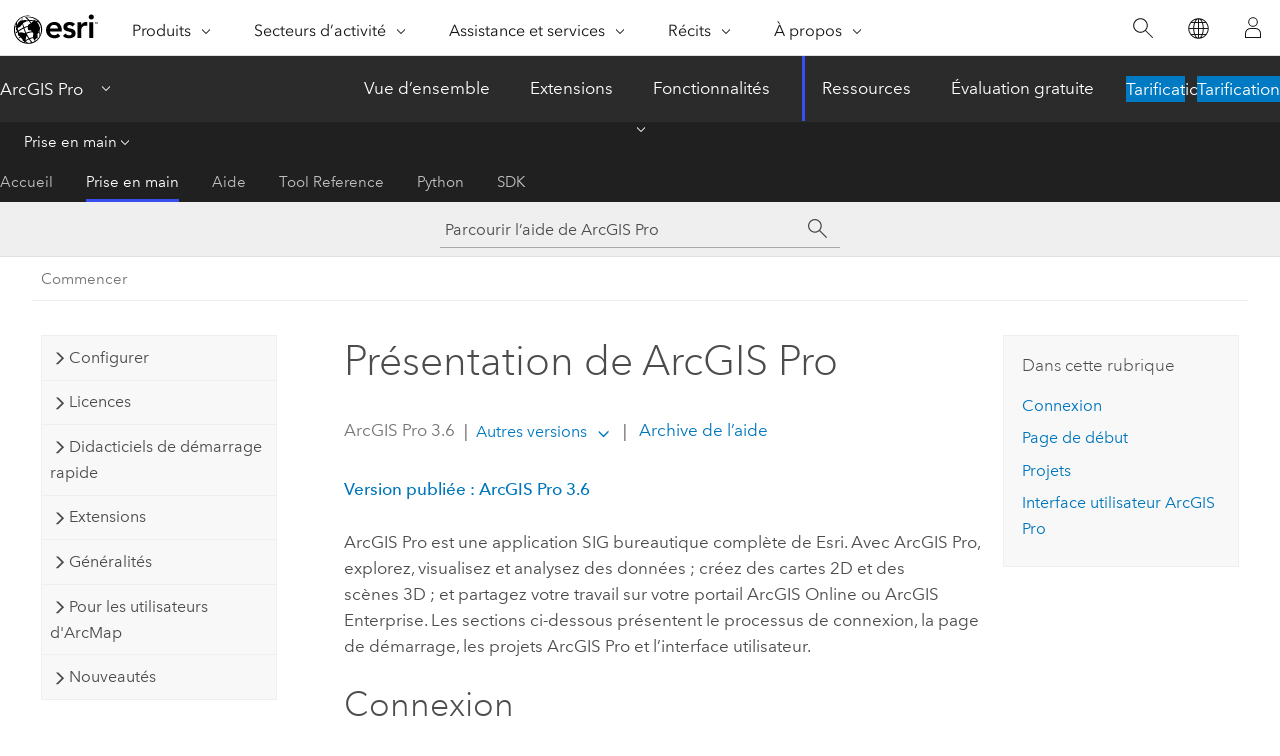

--- FILE ---
content_type: text/html; charset=UTF-8
request_url: https://pro.arcgis.com/fr/pro-app/latest/get-started/get-started.htm
body_size: 58590
content:


<!DOCTYPE html>
<!--[if lt IE 7]>  <html class="ie lt-ie9 lt-ie8 lt-ie7 ie6" dir="ltr"> <![endif]-->
<!--[if IE 7]>     <html class="ie lt-ie9 lt-ie8 ie7" dir="ltr"> <![endif]-->
<!--[if IE 8]>     <html class="ie lt-ie9 ie8" dir="ltr"> <![endif]-->
<!--[if IE 9]>     <html class="ie ie9" dir="ltr"> <![endif]-->
<!--[if !IE]><!--> <html dir="ltr" lang="fr"> <!--<![endif]-->
<head>
    <meta charset="utf-8">
    <title>Présentation de ArcGIS Pro&mdash;ArcGIS Pro | Documentation</title>
    <meta content="IE=edge,chrome=1" http-equiv="X-UA-Compatible">

    <script>
      var appOverviewURL = "/content/esri-sites/en-us/arcgis/products/arcgis-pro/overview";
    </script>

    <script>
      var docConfig = {
        locale: 'fr'
        ,localedir: 'fr'
        ,langSelector: ''
        
        ,relativeUrl: false
        

        ,searchformUrl: '/search/'
        ,tertiaryNavIndex: '1'

        
      };
    </script>
	 


    
    <!--[if lt IE 9]>
      <script src="/cdn/js/libs/html5shiv.js" type="text/javascript"></script>
      <script src="/cdn/js/libs/selectivizr-min.js" type="text/javascript"></script>
      <script src="/cdn/js/libs/json2.js" type="text/javascript"></script>
      <script src="/cdn/js/libs/html5shiv-printshiv.js" type="text/javascript" >

    <![endif]-->

     <!--[if lt IE 11]>
    <script>
      $$(document).ready(function(){
        $$(".hideOnIE").hide();
      });
    </script>
    <![endif]-->
	<meta name="viewport" content="width=device-width, user-scalable=no">
	<link href="/assets/img/favicon.ico" rel="shortcut icon" >
	<link href="/assets/css/screen.css" media="screen" rel="stylesheet" type="text/css" />
	<link href="/cdn/calcite/css/documentation.css" media="screen" rel="stylesheet" type="text/css" />
	<link href="/assets/css/print.css" media="print" type="text/css" rel="stylesheet" />

	<!--
	<link href="/assets/css/screen_l10n.css" media="screen" rel="stylesheet" type="text/css" />
	<link href="/assets/css/documentation/base_l10n.css" media="screen" rel="stylesheet" type="text/css" />
	<link href="/assets/css/print_l10n.css" media="print" type="text/css" rel="stylesheet" />
	-->
	<script src="/cdn/js/libs/latest/jquery.latest.min.js" type="text/javascript"></script>
    <script src="/cdn/js/libs/latest/jquery-migrate-latest.min.js" type="text/javascript"></script>
	<script src="/cdn/js/libs/jquery.cookie.js" type="text/javascript"></script>
	<link href="/cdn/css/colorbox.css" media="screen" rel="stylesheet" type="text/css" />
	<link href="/cdn/css/colorbox_l10n.css" media="screen" rel="stylesheet" type="text/css" />
	<script src="/cdn/js/libs/jquery.colorbox-min.js" type="text/javascript"></script>
	<script src="/assets/js/video-init.js" type="text/javascript"></script>
	<script src="/assets/js/sitecfg.js" type="text/javascript"></script>
	
		<script src="/assets/js/signIn.js" type="text/javascript"></script>
	
	

	<!--- Language Picker -->
	<script src="/assets/js/locale/l10NStrings.js" type="text/javascript"></script>
	
		<script src="/assets/js/locale/langSelector.js" type="text/javascript"></script>
	

	<script src="/assets/js/calcite-web.js" type="text/javascript"></script>



  <!--- search MD -->
    <META name="description" content="ArcGIS Pro est une application SIG bureautique complète de Esri. Avec ArcGIS Pro, vous pouvez afficher, explorer, analyser, mettre à jour et partager vos cartes et données."><META name="last-modified" content="2025-11-17"><META name="product" content="arcgis-pro"><META name="version" content="pro3.6"><META name="search-collection" content="help"><META name="search-category" content="help-general"><META name="subject" content=""><META name="sub_category" content="ArcGIS Pro"><META name="content_type" content="Help Topic"><META name="sub_category_label" content="ArcGIS Pro"><META name="content_type_label" content="Rubrique d'aide"><META name="content-language" content="fr">
    <!--- search MD -->
      
    <!-- Add in Global Nav -->
    <link rel="stylesheet" href="//webapps-cdn.esri.com/CDN/components/global-nav/css/gn.css" />
    <!--<script src="//webapps-cdn.esri.com/CDN/components/global-nav/test_data.js"></script>-->
    <script src="//webapps-cdn.esri.com/CDN/components/global-nav/js/gn.js"></script>
    <!-- End Add in Global Nav -->

</head>

<!--
      pub: GUID-14B02FAA-132D-4582-9E6D-88CB9DC1E72F=13
      tpc: GUID-BFBEA98F-EB42-4E8C-85D6-3232CC66DD4C=38
      help-ids: ['120002579', '120003935;GUID-C6D464F5-3AA7-413B-845D-F0C4230587A3']
      -->


<!-- variable declaration, if any -->

<body class="claro fr pro esrilocalnav">
  <!-- Secondary nav -->
  <script>
     insertCss(_esriAEMHost+"/etc.clientlibs/esri-sites/components/content/local-navigation/clientlibs.css")
     insertElem("div", "local-navigation", '<nav id="second-nav" navtype="existingNavigation" domain="'+_esriAEMHost+'" path="'+appOverviewURL+'"></nav>' )
  </script>

  
<!-- End of drawer -->

  
  <div class="wrapper">
      <!--googleoff: all-->


      <div id="skip-to-content">
        <!--googleoff: all-->
        <div class="search">
        <div class="esri-search-box">
          <div class="search-component">
            <form id="helpSearchForm">
              <input class="esri-search-textfield leader" name="q" placeholder="Parcourir l’aide de ArcGIS Pro" autocapitalize="off" autocomplete="off" autocorrect="off" spellcheck="false" aria-label="Parcourir l’aide de ArcGIS Pro">
  <input type="hidden" name="collection" value="help" />
  <input type="hidden" name="product" value="arcgis-pro" />
  <input type="hidden" name="version" value="pro3.6" />
  <input type="hidden" name="language" value="fr" />
  <button class="esri-search-button-submit" type="submit" aria-label="Rechercher"></button>
            </form>
          </div>
        </div>
      </div>
        <!--googleon: all-->
       
        <!-- content goes here -->
        <div class="grid-container ">
          

            
              
  <!--BREADCRUMB-BEG--><div id="bigmac" class="sticky-breadcrumbs trailer-2" data-spy="affix" data-offset-top="180"> </div><!--BREADCRUMB-END-->
  <!--googleoff: all-->
    <div class="column-5 tablet-column-12 trailer-2 ">
      <aside class="js-accordion accordion reference-index" aria-live="polite" role="tablist">
        <div></div>
      </aside>

      <div class="js-sticky scroll-show tablet-hide leader-1 back-to-top" data-top="0" style="top: 0px;">
        <a href="#" class="btn btn-fill btn-clear">Haut</a>
      </div>
    </div>
  <!--googleon: all-->
  
            
            
            
	
		<div class="column-13  pre-1 content-section">
	
		<header class="trailer-1"><h1>Présentation de ArcGIS Pro</h1></header>

		 
	<!--googleoff: all-->
	
		
				<aside id="main-toc-small" class="js-accordion accordion tablet-show trailer-1">
			      <div class="accordion-section">
			        <h4 class="accordion-title">Dans cette rubrique</h4>
			        <div class="accordion-content list-plain">
			          <ol class="list-plain pre-0 trailer-0"><li><a href="#ESRI_SECTION1_44650DF2F1F44038A835D4930F0C460B">Connexion</a></li><li><a href="#ESRI_SECTION1_1A3CCB0391994976A79367DD8126C137">Page de début</a></li><li><a href="#ESRI_SECTION1_C98E9704BCDA4B099A24C19173BBFEEA">Projets</a></li><li><a href="#ESRI_SECTION1_75CF36E07CE441BC9573B0EF5BDEB120">Interface utilisateur <ph varid="arcgis_professional_xi">ArcGIS Pro</ph></a></li></ol>
			        </div>
			      </div>
			     </aside>
		
    
   <!--googleon: all-->


		<main>
			
	
    	
    


			
<p id="GUID-E5E204AF-A406-48D6-8038-05FE6E8D09D0"><a target="_blank" class="xref xref" href="https://links.esri.com/pro-release-dates"><b>Version publiée : <span class="ph">ArcGIS Pro</span> <span class="ph">3.6</span></b></a></p><p id="GUID-7C42C108-2A3F-438B-8F9C-4498EBCF6AED"><span class="ph">ArcGIS Pro</span> est une application SIG bureautique complète de <span class="ph">Esri</span>. Avec <span class="ph">ArcGIS Pro</span>, explorez, visualisez et analysez des données ; créez des cartes 2D et des scènes 3D ; et partagez votre travail sur votre portail <span class="ph">ArcGIS Online</span> ou <span class="ph">ArcGIS Enterprise</span>. Les sections ci-dessous présentent le processus de connexion, la page de démarrage, les projets <span class="ph">ArcGIS Pro</span> et l’interface utilisateur.</p><section class="section1 padded-anchor" id="ESRI_SECTION1_44650DF2F1F44038A835D4930F0C460B" purpose="section1"><h2>Connexion</h2><p id="GUID-803D11D5-59E2-4B94-83DD-A980C41E603B">La première fois que vous utilisez <span class="ph">ArcGIS Pro</span>, vous vous <a class="xref xref" esrisubtype="extrel" hrefpfx="/fr/pro-app/3.6/help" href="/fr/pro-app/3.6/help/projects/sign-in-to-your-organization.htm">connectez</a> avec les identifiants de connexion de votre organisation <span class="ph">ArcGIS Online</span> ou <span class="ph">ArcGIS Enterprise</span>. Vous pouvez par la suite vous connecter automatiquement.</p><p id="GUID-E8DCB0D1-8545-440F-93B6-C9E9C9487C4B"><figure class="fig" href="#"><img src="GUID-C260A5EF-A5E7-422F-89F4-9699130F405D-web.png" alt="Invite de connexion à ArcGIS Pro" title="Invite de connexion à ArcGIS Pro" loading="lazy"></figure></p><p id="GUID-1C31A638-4472-4149-BC6C-B6BA78C574DC">Une fois <span class="ph">ArcGIS Pro</span> démarré, un menu de connexion s’affiche en haut de la fenêtre de l’application dans la page de démarrage et dans les projets ouverts. Si vous possédez plusieurs comptes, vous pouvez utiliser le menu de connexion pour <a class="xref xref" esrisubtype="extrel" hrefpfx="/fr/pro-app/3.6/help" href="/fr/pro-app/3.6/help/projects/manage-portal-connections-from-arcgis-pro.htm">modifier le portail actif</a> afin d’accéder au contenu ou de partager des éléments.</p><p id="GUID-2DCCE863-BCDD-414A-A845-BD193DDE4050"><figure class="fig" href="#"><img src="GUID-16B14E67-A824-444E-89B5-129B10FF8B91-web.png" alt="Menu de connexion" title="Menu de connexion" loading="lazy"><figcaption class="fig-caption">Menu de connexion tel qu’il s’affiche dans un projet ouvert.</figcaption></figure></p></section><section class="section1 padded-anchor" id="ESRI_SECTION1_1A3CCB0391994976A79367DD8126C137" purpose="section1"><h2>Page de début</h2><p id="GUID-4739F0E9-3FC5-46FA-B571-D3ECEBDBC030">Par défaut, <span class="ph">ArcGIS Pro</span> s’ouvre sur une page de démarrage. La page de démarrage possède un onglet <span class="uicontrol">Home (Accueil)</span> <img purpose="img" placement="inline" alt="Origine" title="Origine" src="GUID-0C3284FD-32AD-4313-9D86-399CB499BA52-web.png" loading="lazy">, un onglet <span class="uicontrol">Learning Resources (Ressources d’apprentissage)</span> <img purpose="img" placement="inline" alt="Ressources de formation" title="Ressources de formation" src="GUID-75CD31D1-66C9-4551-A601-B68C7B2FF239-web.png" loading="lazy"> et un onglet <span class="uicontrol">Settings (Paramètres)</span> <img purpose="img" placement="inline" alt="Paramètres" title="Paramètres" src="GUID-301F1058-B6E0-4DD2-88C2-1A54574921E7-web.png" loading="lazy">.</p><section class="section2 padded-anchor" id="ESRI_SECTION2_771CF2AEEE86447FB49033A2149F30B2" purpose="section2"><h3>Onglet Home (Accueil)</h3><p id="GUID-1DDD2F95-51F3-48A0-88CC-0A485A05AF22">Dans l’onglet <span class="uicontrol">Home (Accueil)</span> <img purpose="img" placement="inline" alt="Origine" title="Origine" src="GUID-0C3284FD-32AD-4313-9D86-399CB499BA52-web.png" loading="lazy">, vous démarrez de <a class="xref xref" esrisubtype="extrel" hrefpfx="/fr/pro-app/3.6/help" href="/fr/pro-app/3.6/help/projects/create-a-new-project.htm">nouveaux projets</a> et <a class="xref xref" esrisubtype="extrel" hrefpfx="/fr/pro-app/3.6/help" href="/fr/pro-app/3.6/help/projects/open-a-project.htm">ouvrez des projets existants</a>.</p><p id="GUID-3934F200-8F59-4BB9-9BCB-ABC3B0609BA0"><figure class="fig" href="#"><img src="GUID-6FBCB101-DA91-43E0-906B-570086ADC4BD-web.png" alt="Onglet Home (Accueil) de la page de démarrage de ArcGIS Pro" title="Onglet Home (Accueil) de la page de démarrage de ArcGIS Pro" loading="lazy"></figure></p><h4 class="table title"></h4><div class="overflow-auto"><table class="tablexyz lined-rows lined-columns bordered  
            always-wrap
          "><colgroup width="*"></colgroup><colgroup width="*"></colgroup><thead><tr><th colspan="1">Elément</th><th colspan="1">Description</th></tr></thead><tbody class="align-middle"><tr class="align-middle"><td outputclass="" purpose="entry" rowspan="1" colspan="1"><img purpose="img" placement="inline" alt="1" title="1" src="GUID-2642C8F2-196B-4DB6-9ABB-4979795775BC-web.png" loading="lazy"></td><td outputclass="" purpose="entry" rowspan="1" colspan="1"><p id="GUID-B485A28C-A881-4BBB-97F2-251CCDDAB7C7">Cliquez sur un modèle par défaut, tel que le modèle <span class="uicontrol">Map (Carte)</span>, pour démarrer un nouveau projet.</p></td></tr><tr class="align-middle"><td outputclass="" purpose="entry" rowspan="1" colspan="1"><img purpose="img" placement="inline" alt="2" title="2" src="GUID-1EB7B6B1-8860-47FA-AD37-C9CC30044E0C-web.png" loading="lazy"></td><td outputclass="" purpose="entry" rowspan="1" colspan="1"><p id="GUID-9F76A105-9089-4296-A986-251BAFF37316">Cliquez sur un projet récent pour l’ouvrir. Pour ouvrir un projet qui ne figure pas sur la liste, cliquez sur <span class="uicontrol">Open another project (Ouvrir un autre projet)</span> <img purpose="img" placement="inline" alt="Open another project (Ouvrir un autre projet)" title="Open another project (Ouvrir un autre projet)" src="GUID-88B4450D-A188-447C-BDBA-280246319E1C-web.png" loading="lazy">.</p> </td></tr><tr class="align-middle"><td outputclass="" purpose="entry" rowspan="1" colspan="1"><img purpose="img" placement="inline" alt="3" title="3" src="GUID-1EE78CD5-61E8-4824-A391-0BCF8CE2C3FD-web.png" loading="lazy"></td><td outputclass="" purpose="entry" rowspan="1" colspan="1"><p id="GUID-89CF2811-5248-439D-A572-1F5B01784ADE">Cliquez sur <span class="uicontrol">List (Liste)</span> <img purpose="img" placement="inline" alt="Liste" title="Liste" src="GUID-351E939C-F97A-4939-9BB5-62AA75ECF9E5-web.png" loading="lazy"> ou <span class="uicontrol">Tiles (Tuiles)</span> <img purpose="img" placement="inline" alt="Tuiles" title="Tuiles" src="GUID-13CB9977-19C8-45C8-8E7A-B0211B504BD6-web.png" loading="lazy"> pour afficher les projets selon vos préférences.</p></td></tr><tr class="align-middle"><td outputclass="" purpose="entry" rowspan="1" colspan="1"><img purpose="img" placement="inline" alt="4" title="4" src="GUID-BD94AF93-7AA0-407D-8D32-E28EE409847E-web.png" loading="lazy"></td><td outputclass="" purpose="entry" rowspan="1" colspan="1"><p id="GUID-B47FF053-3A06-4488-97A0-C4757DE590E9">Cliquez sur un modèle récent pour démarrer un nouveau projet à partir d’un modèle personnaliser. Pour démarrer un nouveau projet à partir d’un modèle qui ne figure pas dans la liste, cliquez sur <span class="uicontrol">Start with another template (Démarrer avec un autre modèle)</span> <img purpose="img" placement="inline" alt="Sélectionner un autre modèle de projet" title="Sélectionner un autre modèle de projet" src="GUID-88B4450D-A188-447C-BDBA-280246319E1C-web.png" loading="lazy">.</p></td></tr></tbody><caption>Éléments de la page de démarrage de <span class="ph">ArcGIS Pro</span> dans l’onglet Home (Accueil)</caption></table></div></section><section class="section2 padded-anchor" id="ESRI_SECTION2_C8D17A9B14A64D51924CA40F30E216F4" purpose="section2"><h3>Ressources de formation</h3><p id="GUID-441F2B9D-809F-463E-ABF2-34774A0100FB">Dans l’onglet <span class="uicontrol">Learning Resources (Ressources d’apprentissage)</span> <img purpose="img" placement="inline" alt="Ressources de formation" title="Ressources de formation" src="GUID-D1C3853A-6BA5-4E8C-9DD8-596E815B7666-web.png" loading="lazy">, vous trouverez des ressources vous aidant à développer des compétences, résoudre des problèmes et répondre à des questions. Les ressources d’apprentissage sont également accessibles depuis un onglet latéral sur la page <span class="uicontrol">Settings (Paramètres)</span> <img purpose="img" placement="inline" alt="Paramètres" title="Paramètres" src="GUID-301F1058-B6E0-4DD2-88C2-1A54574921E7-web.png" loading="lazy">. Dans un projet ouvert, cliquez sur le bouton <span class="uicontrol">Learning Resources (Ressources d’aprentissage)</span> <img purpose="img" placement="inline" alt="Ressources de formation" title="Ressources de formation" src="GUID-857B2AB5-3F86-45B9-8C6D-B47AB226507E-web.png" loading="lazy"> dans l’onglet <span class="uicontrol">Help (Aide)</span> du ruban.</p><p id="GUID-D532E56E-8884-495C-8D03-BE89E018557A"><figure class="fig" href="#"><img src="GUID-F016558B-138A-4257-AB11-75D2689B3D72-web.png" alt="Onglet Learning Resources (Ressources d’apprentissage) de la page de démarrage d’ArcGIS Pro" title="Onglet Learning Resources (Ressources d’apprentissage) de la page de démarrage d’ArcGIS Pro" loading="lazy"></figure></p><h4 class="table title"></h4><div class="overflow-auto"><table class="tablexyz lined-rows lined-columns bordered  
            always-wrap
          "><colgroup width="*"></colgroup><colgroup width="*"></colgroup><thead><tr><th colspan="1">Elément</th><th colspan="1">Description</th></tr></thead><tbody class="align-middle"><tr class="align-middle"><td outputclass="" purpose="entry" rowspan="1" colspan="1"><img purpose="img" placement="inline" alt="1" title="1" src="GUID-2642C8F2-196B-4DB6-9ABB-4979795775BC-web.png" loading="lazy"></td><td outputclass="" purpose="entry" rowspan="1" colspan="1"><p id="GUID-7C4C3610-B63E-46B3-96B2-8509032516C8">Les didacticiels de démarrage rapide vous présentent les fonctionnalités et les processus courants de <span class="ph">ArcGIS Pro</span>.</p></td></tr><tr class="align-middle"><td outputclass="" purpose="entry" rowspan="1" colspan="1"><img purpose="img" placement="inline" alt="2" title="2" src="GUID-1EB7B6B1-8860-47FA-AD37-C9CC30044E0C-web.png" loading="lazy"></td><td outputclass="" purpose="entry" rowspan="1" colspan="1"><p id="GUID-55CF05C7-ADDA-44D2-87ED-AE6C18B021B9">Vous pouvez accéder à la documentation produit, à des ressources d’apprentissage, à des formations, aux actualités et au site <span class="ph">Communauté Esri</span>.</p> </td></tr><tr class="align-middle"><td outputclass="" purpose="entry" rowspan="1" colspan="1"><img purpose="img" placement="inline" alt="3" title="3" src="GUID-1EE78CD5-61E8-4824-A391-0BCF8CE2C3FD-web.png" loading="lazy"></td><td outputclass="" purpose="entry" rowspan="1" colspan="1"><p id="GUID-A05F56FB-9B51-4E3C-AA4D-A090EA9DF752">Des séries de didacticiels présentent les ressources d’apprentissage liées à un domaine de pratique, comme la cartographie ou l’analyse.</p></td></tr><tr class="align-middle"><td outputclass="" purpose="entry" rowspan="1" colspan="1"><img purpose="img" placement="inline" alt="4" title="4" src="GUID-BD94AF93-7AA0-407D-8D32-E28EE409847E-web.png" loading="lazy"></td><td outputclass="" purpose="entry" rowspan="1" colspan="1"><p id="GUID-D206A79F-6541-49B7-A2E7-DBF55C47A8C7">Des ressources sont disponibles pour aider les utilisateurs de <span class="ph">ArcMap</span> à apprendre à utiliser <span class="ph">ArcGIS Pro</span>.</p></td></tr></tbody><caption>Éléments de l’onglet <span class="uicontrol">Learning Resources (Ressources d’apprentissage)</span> de la page de démarrage</caption></table></div></section><section class="section2 padded-anchor" id="ESRI_SECTION2_1E55F3FECFD84ABE91B27A06387985BC" purpose="section2"><h3>Paramètres</h3><p id="GUID-6E27217A-45C3-4758-B928-F3AB84D9C704">L’onglet <span class="uicontrol">Settings (Paramètres)</span> <img purpose="img" placement="inline" alt="Paramètres" title="Paramètres" src="GUID-301F1058-B6E0-4DD2-88C2-1A54574921E7-web.png" loading="lazy"> vous permet de configurer et de gérer l’application. Dans un projet ouvert, les paramètres sont accessibles depuis l’onglet <span class="uicontrol">Project (Projet)</span> du ruban.</p><p id="GUID-1D75DD80-3C2C-4369-B7C7-4407953FD9D2"><figure class="fig" href="#"><img src="GUID-2ABF1519-AC28-457E-88B9-552A7898C3ED-web.png" alt="Paramètres d’ArcGIS Pro" title="Paramètres d’ArcGIS Pro" loading="lazy"></figure></p><h4 class="table title"></h4><div class="overflow-auto"><table class="tablexyz lined-rows lined-columns bordered  
            always-wrap
          "><colgroup width="*"></colgroup><colgroup width="*"></colgroup><thead><tr><th colspan="1">Tab</th><th colspan="1">Description</th></tr></thead><tbody class="align-middle"><tr class="align-middle"><td outputclass="" purpose="entry" rowspan="1" colspan="1"><p id="GUID-C867188C-F348-40BE-B658-11FE82F5E160">Nouveau</p></td><td outputclass="" purpose="entry" rowspan="1" colspan="1"><p id="GUID-03BE63AB-B78A-4ACE-A4F6-9C49674257EE"><a class="xref xref" esrisubtype="extrel" hrefpfx="/fr/pro-app/3.6/help" href="/fr/pro-app/3.6/help/projects/create-a-new-project.htm">Créer un projet</a>.</p></td></tr><tr class="align-middle"><td outputclass="" purpose="entry" rowspan="1" colspan="1"><p id="GUID-21FA3A5F-7747-4440-A83A-1F9BA667A227">Ouvrez</p></td><td outputclass="" purpose="entry" rowspan="1" colspan="1"><p id="GUID-1869A3E7-E377-40A6-9BFF-7138672CB5AC"><a class="xref xref" esrisubtype="extrel" hrefpfx="/fr/pro-app/3.6/help" href="/fr/pro-app/3.6/help/projects/open-a-project.htm">Ouvrir un projet existant</a>.</p></td></tr><tr class="align-middle"><td outputclass="" purpose="entry" rowspan="1" colspan="1"><p id="GUID-074C7E09-3CC2-4C54-8679-4B8D6FEE783F">Info</p></td><td outputclass="" purpose="entry" rowspan="1" colspan="1"><p id="GUID-02DF432B-9ACD-4D84-A6EE-A342D23EBBB9"><a class="xref xref" esrisubtype="extrel" hrefpfx="/fr/pro-app/3.6/help" href="/fr/pro-app/3.6/help/projects/view-project-info.htm">Voir les informations</a> sur le projet actuel.</p></td></tr><tr class="align-middle"><td outputclass="" purpose="entry" rowspan="1" colspan="1"><p id="GUID-0AE2E118-64D9-4038-981B-2E1A5BA80B95">Enregistrer le projet</p></td><td outputclass="" purpose="entry" rowspan="1" colspan="1"><p id="GUID-5868E07B-43E6-41B5-9F0B-6439BBE34D7E"><a class="xref xref" esrisubtype="extrel" hrefpfx="/fr/pro-app/3.6/help" href="/fr/pro-app/3.6/help/projects/save-a-project.htm">Enregistrer le projet actif</a>.</p></td></tr><tr class="align-middle"><td outputclass="" purpose="entry" rowspan="1" colspan="1"><p id="GUID-A983D197-3211-4F11-8259-DA8C9A7228D8">Save Project As (Enregistrer le projet en tant que)</p></td><td outputclass="" purpose="entry" rowspan="1" colspan="1"><p id="GUID-E720B0EA-79CB-451F-8816-A0EA285015BB"><a class="xref xref" esrisubtype="extrel" hrefpfx="/fr/pro-app/3.6/help" href="/fr/pro-app/3.6/help/projects/save-a-project.htm#ESRI_SECTION1_3DF32703CF96472384AE757C155039FC">Enregistrer une copie</a> du projet actif.</p></td></tr><tr class="align-middle"><td outputclass="" purpose="entry" rowspan="1" colspan="1"><p id="GUID-9A57DC5B-1940-4E1A-A3E2-809E95C8D9A6">Portails</p></td><td outputclass="" purpose="entry" rowspan="1" colspan="1"><p id="GUID-E5DE1B3D-858A-4490-99BB-FA4D5F57D34A"><a class="xref xref" esrisubtype="extrel" hrefpfx="/fr/pro-app/3.6/help" href="/fr/pro-app/3.6/help/projects/manage-portal-connections-from-arcgis-pro.htm">Gérer les connexions au portail</a> et définir le portail actif.</p></td></tr><tr class="align-middle"><td outputclass="" purpose="entry" rowspan="1" colspan="1"><p id="GUID-9E3515FA-E443-445B-B2A4-98DC62DD0E1E">Licences</p></td><td outputclass="" purpose="entry" rowspan="1" colspan="1"><p id="GUID-3F193F74-1A4B-4D02-8F0A-AF49B0ACB8CE"><a class="xref xref" href="/fr/pro-app/3.6/get-started/start-arcgis-pro-with-a-named-user-license.htm#ESRI_SECTION1_12B9612BADDF4FEAB7211C7D7FC3ADE7">Consulter les informations de licence</a>, autoriser <span class="ph">ArcGIS Pro</span> à fonctionner hors connexion et changer le type de licence.</p></td></tr><tr class="align-middle"><td outputclass="" purpose="entry" rowspan="1" colspan="1"><p id="GUID-3BBA988B-8352-4411-B3B9-E6B579215C2D">Options</p></td><td outputclass="" purpose="entry" rowspan="1" colspan="1"><p id="GUID-73A34BB7-6A13-4F90-87E6-0520AEDE00FC">Configurez les <a class="xref xref" href="/fr/pro-app/3.6/get-started/options.htm">options de projet et d’application</a>.</p></td></tr><tr class="align-middle"><td outputclass="" purpose="entry" rowspan="1" colspan="1"><p id="GUID-5EF90F8B-9A65-41B5-934A-769443B310C3">Gestionnaire de paquetages</p></td><td outputclass="" purpose="entry" rowspan="1" colspan="1"><p id="GUID-DFA13148-D497-49C3-B2A1-3802040E76DE"><a class="xref xref" esrisubtype="extrel" hrefpfx="/fr/pro-app/3.6/arcpy" href="/fr/pro-app/3.6/arcpy/get-started/what-is-conda.htm">Configurer les environnements et les paquetages</a> pour les bibliothèques <span class="ph">Python</span>, <span class="ph">R</span> et système.</p></td></tr><tr class="align-middle"><td outputclass="" purpose="entry" rowspan="1" colspan="1"><p id="GUID-537C8CE9-4D9C-4567-B587-D870C73DCF5D">Gestionnaire de compléments</p></td><td outputclass="" purpose="entry" rowspan="1" colspan="1"><p id="GUID-9C2E6CDF-D5DC-4C87-BFEE-A0CF228E202D"><a class="xref xref" href="/fr/pro-app/3.6/get-started/manage-add-ins.htm">Installez des compléments</a> qui fournissent des fonctionnalités personnalisées.</p></td></tr><tr class="align-middle"><td outputclass="" purpose="entry" rowspan="1" colspan="1"><p id="GUID-F2BC6A00-DE02-4A94-A4EC-AAEF9D98244A">Aide</p></td><td outputclass="" purpose="entry" rowspan="1" colspan="1"><p id="GUID-CD9FBF8A-099D-4FAE-8EF5-9D186330AA83">Ouvrir le <a class="xref xref" href="/fr/pro-app/3.6/get-started/view-help-for-arcgis-pro.htm">système d’aide</a> en ligne ou hors connexion</p></td></tr><tr class="align-middle"><td outputclass="" purpose="entry" rowspan="1" colspan="1"><p id="GUID-49FCBACA-03E3-4E1E-A43A-3499CD86403F">About (À propos)</p></td><td outputclass="" purpose="entry" rowspan="1" colspan="1"><p id="GUID-3E07A5C5-C843-4413-87ED-E3DFE2CD2918">Afficher des informations sur votre version de <span class="ph">ArcGIS Pro</span> et effectuer la<a class="xref xref" href="/fr/pro-app/3.6/get-started/update-arcgis-pro.htm">mise à jour vers la nouvelle version</a>.</p></td></tr><tr class="align-middle"><td outputclass="" purpose="entry" rowspan="1" colspan="1"><p id="GUID-82EFFA10-8ED7-4962-85B4-70BB7F02743B">Ressources de formation</p></td><td outputclass="" purpose="entry" rowspan="1" colspan="1"><p id="GUID-BEE5BCFB-07CC-4DC8-A9E3-8BC56A95AE78">Accédez à des didacticiels de démarrage rapide, à des séries de didacticiels et à d’autres <a class="xref xref" esrisubtype="extrel" hrefpfx="/fr/pro-app/3.6/help" href="/fr/pro-app/3.6/help/main/welcome-to-the-arcgis-pro-app-help.htm#ESRI_SECTION1_67B7AE09A288466A884C98C2B54B453F">ressources d’apprentissage</a>.</p></td></tr><tr class="align-middle"><td outputclass="" purpose="entry" rowspan="1" colspan="1"><p id="GUID-6F88040D-08D1-458F-A241-01C82C47939B">Quitter</p></td><td outputclass="" purpose="entry" rowspan="1" colspan="1"><p id="GUID-F8656BC0-1819-49F2-A0C5-C8D38075B357">Fermer l’application.</p></td></tr></tbody><caption>Page Paramètres <span class="ph">ArcGIS Pro</span></caption></table></div></section></section><section class="section1 padded-anchor" id="ESRI_SECTION1_C98E9704BCDA4B099A24C19173BBFEEA" purpose="section1"><h2>Projets</h2><p id="GUID-04C84827-19EE-409A-AB8D-AFCBC732A70C">Dans <span class="ph">ArcGIS Pro</span>, un <a class="xref xref" esrisubtype="extrel" hrefpfx="/fr/pro-app/3.6/help" href="/fr/pro-app/3.6/help/projects/what-is-a-project.htm">projet</a> est une partie de travail associé pouvant inclure des cartes, des scènes, des mises à jour et des connexions à des ressources telles que des dossiers système et des bases de données. Les fichiers de projet portent l’extension <span class="usertext" purpose="path">.aprx</span>. Par défaut, un projet est stocké dans son propre dossier, avec une géodatabase fichier et une boîte à outils associées.</p><p id="GUID-958837AF-3661-4840-A9C3-8E1F0014A621"><figure class="fig" href="#"><img src="GUID-4A746E50-D179-4C42-81AB-8712EB03DC45-web.png" alt="Projet ArcGIS Pro" title="Projet ArcGIS Pro" loading="lazy"><figcaption class="fig-caption">Un projet s’affiche avec une carte active et d’autres vues ouvertes. Le ruban figure au-dessus de la carte. De chaque côté de la carte, les fenêtres <span class="uicontrol">Contents (Contenu)</span> et <span class="uicontrol">Catalog (Catalogue)</span> sont ouvertes. </figcaption></figure></p></section>




<section class="section1 padded-anchor" id="ESRI_SECTION1_75CF36E07CE441BC9573B0EF5BDEB120" purpose="section1"><h2>Interface utilisateur <span class="ph">ArcGIS Pro</span></h2><p id="GUID-FB5ED752-13C5-4367-8006-80D4F86B498C">Les principales parties de l’interface de <span class="ph">ArcGIS Pro</span> sont le ruban, les vues et les fenêtres. Le didacticiel de démarrage rapide <a class="xref xref" href="/fr/pro-app/3.6/get-started/introducing-arcgis-pro.htm">Introduction à <span class="ph">ArcGIS Pro</span></a> vous aide à explorer l’interface utilisateur.</p><section class="section2 padded-anchor" id="ESRI_SECTION2_335876A5D5E84C26B243AD7FA5E5B02D" purpose="section2"><h3>Ruban</h3><p id="GUID-1DE10417-DD21-4F00-99B2-D8987B4B75BB">Un ruban horizontal en haut de la fenêtre d’application organise les fonctionnalités en une série d’onglets. Certains onglets, appelés onglets de base, sont toujours présents, ou présents lorsqu’un certain type de vue est actif. Par exemple, l’onglet <span class="uicontrol">Help (Aide)</span> est toujours présent. L’onglet <span class="uicontrol">Map (Carte)</span> est présent lorsqu’une vue cartographique est active.</p><p id="GUID-FAF6B89A-0FAF-42B7-9CD1-621EC4A2C751">D’autres onglets, appelés onglets contextuels, sont présents lorsque l’application se trouve dans un état particulier, par exemple lors de la sélection d’un certain type de couche ou d’une couche avec des propriétés spécifiques dans une carte. Par exemple, lorsque vous sélectionnez une couche d’entités dans la fenêtre <span class="uicontrol">Contents (Contenu)</span> d’une carte, les onglets contextuels <span class="uicontrol">Feature Layer (Couche d’entités)</span>, <span class="uicontrol">Labeling (Étiquetage) </span> et <span class="uicontrol">Data (Données)</span> s’affichent. Les onglets contextuels apparaissent sur un arrière-plan blanc.</p><p id="GUID-9C9B7F60-96AE-4EE6-8AAF-EC040B3E7F7B"><figure class="fig" href="#"><img src="GUID-3DDD28B3-BB67-4494-8E4F-F1F299BD53F0-web.png" alt="Ruban ArcGIS Pro" title="Ruban ArcGIS Pro" loading="lazy"></figure></p><h4 class="table title"></h4><div class="overflow-auto"><table class="tablexyz lined-rows lined-columns bordered  
            always-wrap
          "><colgroup width="*"></colgroup><colgroup width="*"></colgroup><thead><tr><th colspan="1">Elément</th><th colspan="1">Description</th></tr></thead><tbody class="align-middle"><tr class="align-middle"><td outputclass="" purpose="entry" rowspan="1" colspan="1"><img purpose="img" placement="inline" alt="1" title="1" src="GUID-2642C8F2-196B-4DB6-9ABB-4979795775BC-web.png" loading="lazy"></td><td outputclass="" purpose="entry" rowspan="1" colspan="1"><p id="GUID-64A8736D-B011-4EA2-B723-660C7F295338">La <a class="xref xref" href="/fr/pro-app/3.6/get-started/quick-access-toolbar.htm">barre d’outils Accès rapide</a> comporte les commandes fréquemment utilisées.</p></td></tr><tr class="align-middle"><td outputclass="" purpose="entry" rowspan="1" colspan="1"><img purpose="img" placement="inline" alt="2" title="2" src="GUID-1EB7B6B1-8860-47FA-AD37-C9CC30044E0C-web.png" loading="lazy"></td><td outputclass="" purpose="entry" rowspan="1" colspan="1"><p id="GUID-814D51C1-B938-44DD-902A-D166B906CD4F">Cliquez sur la flèche de liste déroulante en regard du nom du projet pour afficher le chemin d’accès au projet ainsi que la date et l’heure de sa dernière modification.</p></td></tr><tr class="align-middle"><td outputclass="" purpose="entry" rowspan="1" colspan="1"><img purpose="img" placement="inline" alt="3" title="3" src="GUID-1EE78CD5-61E8-4824-A391-0BCF8CE2C3FD-web.png" loading="lazy"></td><td outputclass="" purpose="entry" rowspan="1" colspan="1"><p id="GUID-0C8269FD-6308-493C-8C8C-F44EC6F17471">La <a class="xref xref" href="/fr/pro-app/3.6/get-started/find-tools-and-help-command-search.htm">recherche de commande</a> vous permet de trouver et d’exécuter des commandes.</p></td></tr><tr class="align-middle"><td outputclass="" purpose="entry" rowspan="1" colspan="1"><img purpose="img" placement="inline" alt="4" title="4" src="GUID-BD94AF93-7AA0-407D-8D32-E28EE409847E-web.png" loading="lazy"></td><td outputclass="" purpose="entry" rowspan="1" colspan="1"><p id="GUID-57E85145-DD0F-4F7D-87B2-EBDA3E1A04D5">Les onglets de base, comme l’onglet <span class="uicontrol">Help (Aide)</span>, organisent les fonctionnalités. Lorsqu’un onglet est sélectionné, ses outils et boutons associés s’affichent sur le ruban.</p></td></tr><tr class="align-middle"><td outputclass="" purpose="entry" rowspan="1" colspan="1"><img purpose="img" placement="inline" alt="5" title="5" src="GUID-C9CF54ED-D15B-4366-8F19-43D286A8C2CB-web.png" loading="lazy"></td><td outputclass="" purpose="entry" rowspan="1" colspan="1"><p id="GUID-63922BC5-A18B-4748-AC87-48887AAAA639">Les onglets contextuels, comme les onglets <span class="uicontrol">Feature Layer (Couche d’entités)</span>, <span class="uicontrol">Labeling (Étiquetage)</span> et <span class="uicontrol">Data (Données)</span>, apparaissent lorsque l’application se trouve dans un état approprié à leur utilisation.</p></td></tr><tr class="align-middle"><td outputclass="" purpose="entry" rowspan="1" colspan="1"><img purpose="img" placement="inline" alt="6" title="6" src="GUID-4310A735-55CC-4CEB-A87D-DB982889080F-web.png" loading="lazy"></td><td outputclass="" purpose="entry" rowspan="1" colspan="1"><p id="GUID-47321E56-059F-4E0D-92C5-BFD56D8C6446">Les groupes organisent des commandes associées sur un onglet du ruban.</p></td></tr><tr class="align-middle"><td outputclass="" purpose="entry" rowspan="1" colspan="1"><img purpose="img" placement="inline" alt="7" title="7" src="GUID-4ED9CAFD-9CF7-4555-9BFC-AB4CD57C6B79-web.png" loading="lazy"></td><td outputclass="" purpose="entry" rowspan="1" colspan="1"><p id="GUID-C9BD0EEE-4FED-414F-8DFD-7F48AA1CF487">Les boutons et les outils exécutent des commandes. Par exemple, le bouton <span class="uicontrol">Learning Resources (Ressources d’apprentissage)</span> permet d’accéder aux ressources d’apprentissage sur la page des paramètres.</p></td></tr><tr class="align-middle"><td outputclass="" purpose="entry" rowspan="1" colspan="1"><img purpose="img" placement="inline" alt="8" title="8" src="GUID-0CB9E4BE-E087-4C0D-8E70-50A3E205E39F-web.png" loading="lazy"></td><td outputclass="" purpose="entry" rowspan="1" colspan="1"><p id="GUID-9DE7D2CC-B6C0-4287-97A0-A1AA43980BD4">Cliquez sur un lanceur de boîte de dialogue pour ouvrir une boîte de dialogue ou une fenêtre liée à des éléments dans un groupe.</p></td></tr><tr class="align-middle"><td outputclass="" purpose="entry" rowspan="1" colspan="1"><img purpose="img" placement="inline" alt="9" title="9" src="GUID-EF3BCE35-688E-4FA4-8784-CAAD3E991CA2-web.png" loading="lazy"></td><td outputclass="" purpose="entry" rowspan="1" colspan="1"><p id="GUID-F4291927-9D75-4A31-AF65-E0D140300831">Cliquez sur <span class="uicontrol">Ribbon Display Options (Options d’affichage du ruban)</span> pour choisir le ruban classique ou un ruban simplifié. Vous pouvez également réduire le ruban et n’afficher que ses onglets.</p></td></tr></tbody><caption>Éléments des rubans <span class="ph">ArcGIS Pro</span></caption></table></div><div class="panel trailer-1" id="GUID-0CE6B63F-D24B-4E9A-8485-EAEB68822DD7"><h5 class="icon-ui-description trailer-0">Conseil :</h5><p id="GUID-266E87E3-5953-43DA-A6F8-7FA355716A63">Vous pouvez <a class="xref xref" href="/fr/pro-app/3.6/get-started/customize-the-ribbon.htm">personnaliser le ruban</a> et la <a class="xref xref" href="/fr/pro-app/3.6/get-started/quick-access-toolbar.htm">barre d’outils Accès rapide</a>.</p></div></section><section class="section2 padded-anchor" id="ESRI_SECTION2_48115AC88C76462A916902F89FD08609" purpose="section2"><h3>Vues</h3><p id="GUID-86B8AAF1-85BD-412B-8512-04F36C4E103E">Les vues sont des fenêtres qui permettent d’afficher et d’utiliser les représentations des données, comme les <a class="xref xref" esrisubtype="extrel" hrefpfx="/fr/pro-app/3.6/help/mapping" href="/fr/pro-app/3.6/help/mapping/map-authoring/maps.htm">cartes</a>, les <a class="xref xref" esrisubtype="extrel" hrefpfx="/fr/pro-app/3.6/help/mapping" href="/fr/pro-app/3.6/help/mapping/map-authoring/scenes.htm">scènes</a>, les <a class="xref xref" esrisubtype="extrel" hrefpfx="/fr/pro-app/3.6/help" href="/fr/pro-app/3.6/help/layouts/layouts-in-arcgis-pro.htm">mises en page</a>, les <a class="xref xref" esrisubtype="extrel" hrefpfx="/fr/pro-app/3.6/help/data" href="/fr/pro-app/3.6/help/data/tables/tables-in-arcgis-pro.htm">tables</a>, les <a class="xref xref" esrisubtype="extrel" hrefpfx="/fr/pro-app/3.6/help/analysis/geoprocessing" href="/fr/pro-app/3.6/help/analysis/geoprocessing/charts/what-is-a-chart-.htm">diagrammes</a>, les <a class="xref xref" esrisubtype="extrel" hrefpfx="/fr/pro-app/3.6/help" href="/fr/pro-app/3.6/help/reports/reports-in-arcgis-pro.htm">rapports</a> et le <a class="xref xref" esrisubtype="extrel" hrefpfx="/fr/pro-app/3.6/help" href="/fr/pro-app/3.6/help/projects/use-catalog-views.htm">catalogue</a>. Vous pouvez ouvrir de nombreuses vues dans un projet, mais vous ne pouvez sélectionner et utiliser qu’une seule vue à la fois. La vue sélectionnée est la vue active.</p><p id="GUID-EEC592FF-FCE3-44C9-A5A9-D848694D42A5">Pour activer une vue, cliquez sur l’onglet correspondant situé en haut de la fenêtre des vues. Lorsqu’une vue est active, l’onglet correspondant est de couleur bleue. Vous pouvez déplacer la vue active en faisant glisser son onglet vers une autre position dans la fenêtre <span class="ph">ArcGIS Pro</span> ou hors de la fenêtre. Les commandes et les onglets du ruban peuvent changer en fonction du type de la vue active.</p><p id="GUID-11535273-E49C-41BA-9AF3-90697B0E7E51"><figure class="fig" href="#"><img src="GUID-75680DBB-231B-4301-B303-06560FAAFCF6-web.png" alt="Vue cartographique active" title="Vue cartographique active" loading="lazy"><figcaption class="fig-caption">Dans cet exemple, la vue active est une carte nommée Christchurch Urban Area. Des vues représentant une autre carte, une mise en page et un rapport sont ouvertes dans le projet.</figcaption></figure></p></section><section class="section2 padded-anchor" id="ESRI_SECTION2_CA11EBC5ADE9408ABBEFEA6C6FBFC358" purpose="section2"><h3>Fenêtres</h3><p id="GUID-084B9E32-C376-47FF-BF22-13DEBFFD9587">Une fenêtre peut afficher le contenu d’une vue (fenêtre <a class="xref xref" esrisubtype="extrel" hrefpfx="/fr/pro-app/3.6/help/mapping" href="/fr/pro-app/3.6/help/mapping/map-authoring/contents-pane.htm"><span class="uicontrol">Contents [Contenu]</span></a>), les éléments du projet ou du portail actif (fenêtre <a class="xref xref" esrisubtype="extrel" hrefpfx="/fr/pro-app/3.6/help" href="/fr/pro-app/3.6/help/projects/the-project-pane.htm#GUID-00F614C3-99FA-4044-87AB-E1E02AF27487"><span class="uicontrol">Catalog [Catalogue]</span></a>) ou les commandes et les paramètres associés à une fonctionnalité (fenêtres <span class="uicontrol">Symbology [Symbologie]</span>, <span class="uicontrol">Geoprocessing [Géotraitement]</span>, <span class="uicontrol">Create Features [Créer des entités]</span>, etc.).</p><p id="GUID-B4AFF55D-3E44-431A-BDBB-CEC74534210D"><figure class="fig" href="#"><img src="GUID-3C8141F0-B532-4519-9054-280C28EEDB2F-web.png" alt="Fenêtre Contents (Contenu) d’une carte et fenêtre Catalog (Catalogue)" title="Fenêtre Contents (Contenu) d’une carte et fenêtre Catalog (Catalogue)" loading="lazy"></figure></p><p id="GUID-C272314F-DAAB-4021-B1F4-7555B0D4C517">Les fenêtres fournissent des fonctionnalités qui ne sont pas nécessairement disponibles sur le ruban. Elles organisent les fonctionnalités en utilisant des lignes de texte et des onglets graphiques. Certaines fenêtres comportent plusieurs pages.</p><p id="GUID-25A12064-7579-4071-96A0-83F488862E65"><figure class="fig" href="#"><img src="GUID-64B6DF0C-71B0-4324-9060-6A0877665B60-web.png" alt="Fenêtre Symbology (Symbologie) avec les contrôles des fenêtres indiqués" title="Fenêtre Symbology (Symbologie) avec les contrôles des fenêtres indiqués" loading="lazy"></figure></p><p id="GUID-A06F52F7-AE41-4C04-8245-D5D01A42C70A"><h4 class="table title"></h4><div class="overflow-auto"><table class="tablexyz lined-rows lined-columns bordered  
            always-wrap
          "><colgroup width="*"></colgroup><colgroup width="*"></colgroup><thead><tr><th colspan="1">Elément</th><th colspan="1">Description</th></tr></thead><tbody class="align-middle"><tr class="align-middle"><td outputclass="" purpose="entry" rowspan="1" colspan="1"><img purpose="img" placement="inline" alt="1" title="1" src="GUID-2642C8F2-196B-4DB6-9ABB-4979795775BC-web.png" loading="lazy"></td><td outputclass="" purpose="entry" rowspan="1" colspan="1"><p id="GUID-5412C449-6133-453E-B9EB-E73073B97B35">Certaines fenêtres comportent plusieurs pages dans lesquelles vous pouvez naviguer à l’aide du bouton <span class="uicontrol">Back (Retour)</span> <img purpose="img" placement="inline" alt="Précédent" title="Précédent" src="GUID-FF0917CF-3C51-4613-8B1E-785AFA3A2202-web.png" loading="lazy">.</p></td></tr><tr class="align-middle"><td outputclass="" purpose="entry" rowspan="1" colspan="1"><img purpose="img" placement="inline" alt="2" title="2" src="GUID-1EB7B6B1-8860-47FA-AD37-C9CC30044E0C-web.png" loading="lazy"></td><td outputclass="" purpose="entry" rowspan="1" colspan="1"><p id="GUID-0D1D5C86-38C7-434D-BF12-03AD12F53BDA">Les onglets textuels principaux, tels que <span class="uicontrol">Gallery (Bibliothèque)</span> et <span class="uicontrol">Properties (Propriétés)</span>, organisent les fonctionnalités.</p></td></tr><tr class="align-middle"><td outputclass="" purpose="entry" rowspan="1" colspan="1"><img purpose="img" placement="inline" alt="3" title="3" src="GUID-1EE78CD5-61E8-4824-A391-0BCF8CE2C3FD-web.png" loading="lazy"></td><td outputclass="" purpose="entry" rowspan="1" colspan="1"><p id="GUID-E8B4FF12-FF53-4841-BFD5-CA6F850F2F74">Les onglets graphiques secondaires partagent les fonctionnalités d’un onglet principal.</p></td></tr><tr class="align-middle"><td outputclass="" purpose="entry" rowspan="1" colspan="1"><img purpose="img" placement="inline" alt="4" title="4" src="GUID-BD94AF93-7AA0-407D-8D32-E28EE409847E-web.png" loading="lazy"></td><td outputclass="" purpose="entry" rowspan="1" colspan="1"><p id="GUID-272D5FD5-14FE-48F0-B4A3-013A8F657EC9">Les contrôles d’expansion sont de petites flèches sur lesquelles vous pouvez cliquer pour afficher ou masquer des paramètres.</p></td></tr><tr class="align-middle"><td outputclass="" purpose="entry" rowspan="1" colspan="1"><img purpose="img" placement="inline" alt="5" title="5" src="GUID-C9CF54ED-D15B-4366-8F19-43D286A8C2CB-web.png" loading="lazy"></td><td outputclass="" purpose="entry" rowspan="1" colspan="1"><p id="GUID-339C90B2-7228-4923-98C0-F72893CE7727">Le bouton <span class="uicontrol">Menu</span> <img purpose="img" placement="inline" alt="Menu" title="Menu" src="GUID-480AB849-6E7F-4CE6-B703-22269B8A0D66-web.png" loading="lazy"> contient des commandes supplémentaires.</p></td></tr><tr class="align-middle"><td outputclass="" purpose="entry" rowspan="1" colspan="1"><img purpose="img" placement="inline" alt="6" title="6" src="GUID-4310A735-55CC-4CEB-A87D-DB982889080F-web.png" loading="lazy"></td><td outputclass="" purpose="entry" rowspan="1" colspan="1"><p id="GUID-903878A8-3AE9-4F12-BC68-FAECDCDBBCC0">Les poignées permettent de redimensionner des zones de la fenêtre en les faisant glisser.</p></td></tr></tbody><caption></caption></table></div></p><p id="GUID-36448B1E-5693-422C-A43A-EA42B2078FF3">Les fenêtres <span class="uicontrol">Contents (Contenu)</span> et <span class="uicontrol">Catalog (Catalogue)</span> sont généralement ouvertes dans un projet. D’autres fenêtres s’ouvrent en réponse à des commandes ou à des actions. Par exemple, lorsque vous cliquez sur <span class="uicontrol">Locate (Localiser)</span> <img purpose="img" placement="inline" alt="Localiser" title="Localiser" src="GUID-D3A1B15B-C9BD-444D-BA32-A8FABA71E086-web.png" loading="lazy"> dans l’onglet <span class="uicontrol">Map (Carte)</span> du ruban, la fenêtre <span class="uicontrol">Locate (Localiser)</span> apparaît.</p><p id="GUID-B8EB23C2-D5AE-4647-A19C-89532A6BDE7F">Vous pouvez fermer les fenêtres ou les laisser ouvertes. Si une fenêtre est ouverte lorsque vous fermez <span class="ph">ArcGIS Pro</span>, elle s’ouvre lorsque vous redémarrez l’application. Vous pouvez <a class="xref xref" href="/fr/pro-app/3.6/get-started/pane-sets.htm">gérer les ensembles de fenêtres</a> dans l’onglet <span class="uicontrol">View (Vue)</span> du ruban.</p><p id="GUID-204D3A92-7071-45E0-BA37-A468ADFDFBBA">Lorsque plusieurs fenêtres sont ouvertes, elles peuvent être empilées les unes sur les autres. Des icônes apparaissent sur les fenêtres empilées pour vous aider à les identifier. Vous pouvez cliquer sur une flèche de liste déroulante pour afficher le nom complet de chaque fenêtre.</p><p id="GUID-58697261-231C-4411-81DC-8CE78BB5CB8C"><figure class="fig" href="#"><img src="GUID-3C24F184-DB84-43D3-8D4A-B262BEA226FD-web.png" alt="Menu de dépassement pour les fenêtres" title="Menu de dépassement pour les fenêtres" loading="lazy"></figure></p></section><section class="section2 padded-anchor" id="ESRI_SECTION2_3B550887DFFF467186584CB4401AB12E" purpose="section2"><h3>Organiser l’interface utilisateur</h3><p id="GUID-AEAF1FEF-F24F-4414-B36C-3DF4D9853DBC">Vous pouvez organiser les éléments de l’interface utilisateur de diverses manières :<ul purpose="ul" id="UL_0CFB56C80C764F8FA154076B1072E92C"><li purpose="li" id="LI_50CC5322E91B40E995F54ADB5E409F0F">Faites glisser les fenêtres et les vues vers des cibles d’ancrage.</li><li purpose="li" id="LI_96E931C1438B4E8E8FEE4004DA39E2D6">Empilez les fenêtres et les vues les unes sur les autres.</li><li purpose="li" id="LI_E4359AB6E25A422EAC3A3A8AA87A58FE">Faites flotter les fenêtres et les vues au-dessus ou à l’écart de la fenêtre d’application (notamment sur un autre écran).</li><li purpose="li" id="LI_FB41CC870D264B98B3A6CF9E34A30450">Réduisez les vues flottantes.</li><li purpose="li" id="LI_6B8617AA643148279697FA260E50E43A">Divisez l’espace de vue en groupes d’onglets verticaux ou horizontaux pour afficher plus de vues.</li></ul></p><p id="GUID-098BBB97-AF30-4FCB-A2B6-752DB190D326"><figure class="fig" href="#"><img src="GUID-64EC64DC-F601-4D5D-B932-A01EDF9E4D73-web.png" alt="Interface utilisateur ArcGIS Pro avec personnalisations" title="Interface utilisateur ArcGIS Pro avec personnalisations" loading="lazy"></figure></p><p id="GUID-601CE1D2-65C3-4954-AB80-492AB4099AD1"><h4 class="table title"></h4><div class="overflow-auto"><table class="tablexyz lined-rows lined-columns bordered  
            always-wrap
          "><colgroup width="*"></colgroup><colgroup width="*"></colgroup><colgroup width="1.50*"></colgroup><thead><tr><th colspan="1">Elément</th><th colspan="1">Opération</th><th colspan="1">Méthode</th></tr></thead><tbody class="align-middle"><tr class="align-middle"><td outputclass="" purpose="entry" rowspan="1" colspan="1"><img purpose="img" placement="inline" alt="1" title="1" src="GUID-2642C8F2-196B-4DB6-9ABB-4979795775BC-web.png" loading="lazy"></td><td outputclass="" purpose="entry" rowspan="1" colspan="1"><p id="GUID-EA9C57D9-AD1A-42BF-B3CD-14F56D0E966F">Réduisez le ruban et n’affichez que ses onglets.</p></td><td outputclass="" purpose="entry" rowspan="1" colspan="1"><p id="GUID-2985D0F3-09DF-4788-B8FF-746F8135D149">Appuyez sur <span class="shortcut">Ctrl+F1</span>.</p></td></tr><tr class="align-middle"><td outputclass="" purpose="entry" rowspan="1" colspan="1"><img purpose="img" placement="inline" alt="2" title="2" src="GUID-1EB7B6B1-8860-47FA-AD37-C9CC30044E0C-web.png" loading="lazy"></td><td outputclass="" purpose="entry" rowspan="1" colspan="1"><p id="GUID-4557A9C8-4513-4E14-942F-957DDDDA6467">Faites défiler plusieurs vues ouvertes empilées dans la même fenêtre.</p></td><td outputclass="" purpose="entry" rowspan="1" colspan="1"><p id="GUID-174AE61E-4202-4193-AE41-DD801BFB783A">Cliquez sur les boutons <span class="uicontrol">Scroll Forward (Faire défiler vers l’avant)</span> et <span class="uicontrol">Scroll Backward (Faire défiler vers l’arrière)</span> ou utilisez la molette de la souris.</p><p id="GUID-AAF3311D-AA70-4D4A-8D1E-2F7069C15B11">Cette fonctionnalité est disponible lorsque les vues ouvertes débordent de la zone de la vue active en raison de leur nombre.</p></td></tr><tr class="align-middle"><td outputclass="" purpose="entry" rowspan="1" colspan="1"><img purpose="img" placement="inline" alt="3" title="3" src="GUID-1EE78CD5-61E8-4824-A391-0BCF8CE2C3FD-web.png" loading="lazy"></td><td outputclass="" purpose="entry" rowspan="1" colspan="1"><p id="GUID-AED922F1-AB8C-46E7-B00E-3D5E21B501AC">Masquez une fenêtre pour la minimiser lorsqu’elle n’est pas utilisée.</p></td><td outputclass="" purpose="entry" rowspan="1" colspan="1"><p id="GUID-9B9341A1-6554-4BD2-937F-0E6DDA406795">Cliquez sur <span class="uicontrol">Auto-Hide (Masquer automatiquement)</span> <img purpose="img" placement="inline" alt="Masquer automatiquement" title="Masquer automatiquement" src="GUID-BCCAD78C-E10F-44EC-9309-3AA6A8BEEFA7-web.png" loading="lazy"> sur la barre de titre de la fenêtre. Vous pouvez également appuyer sur <span class="shortcut">Alt+Signe moins</span> pour les options.</p></td></tr><tr class="align-middle"><td outputclass="" purpose="entry" rowspan="1" colspan="1"><img purpose="img" placement="inline" alt="4" title="4" src="GUID-BD94AF93-7AA0-407D-8D32-E28EE409847E-web.png" loading="lazy"></td><td outputclass="" purpose="entry" rowspan="1" colspan="1"><p id="GUID-1A8A10AE-9984-41AF-BDD2-E0F4FA84E93A">Ancrer une vue.</p></td><td outputclass="" purpose="entry" rowspan="1" colspan="1"><p id="GUID-3C00394D-8378-47FD-9B08-3D0AED7A30D5">Faites glisser une vue par son onglet et déposez-la sur l’une des cibles d’ancrage qui apparaissent. Vous pouvez également cliquer avec le bouton droit sur un onglet de vue flottante ou appuyer sur <span class="shortcut">Alt+Tiret</span> pour afficher les options.</p></td></tr><tr class="align-middle"><td outputclass="" purpose="entry" rowspan="1" colspan="1"><img purpose="img" placement="inline" alt="5" title="5" src="GUID-C9CF54ED-D15B-4366-8F19-43D286A8C2CB-web.png" loading="lazy"></td><td outputclass="" purpose="entry" rowspan="1" colspan="1"><p id="GUID-8D9282BD-2596-41EF-876D-A1DF7105DAA5">Créer un nouveau groupe d’onglets pour diviser l’espace de vue.</p></td><td outputclass="" purpose="entry" rowspan="1" colspan="1"><p id="GUID-37C03F8C-1AE2-42DE-849C-16433FB8921D">Cliquez avec le bouton droit sur un onglet de vue ou appuyez sur <span class="shortcut">Alt+Tiret</span> pour les options.</p></td></tr><tr class="align-middle"><td outputclass="" purpose="entry" rowspan="1" colspan="1"><img purpose="img" placement="inline" alt="6" title="6" src="GUID-4310A735-55CC-4CEB-A87D-DB982889080F-web.png" loading="lazy"></td><td outputclass="" purpose="entry" rowspan="1" colspan="1"><p id="GUID-B4A266F5-E928-458A-A8D7-354B23369646">Faire flotter une vue.</p></td><td outputclass="" purpose="entry" rowspan="1" colspan="1"><p id="GUID-88710F0E-BBFA-4C6E-8B92-9F9A8314B74C">Faites glisser une vue par son onglet et déposez-la à l’écart des cibles d’ancrage. Vous pouvez également cliquer avec le bouton droit sur un onglet de vue ou appuyer sur <span class="shortcut">Alt+Tiret</span> pour les options.</p></td></tr><tr class="align-middle"><td outputclass="" purpose="entry" rowspan="1" colspan="1"><img purpose="img" placement="inline" alt="7" title="7" src="GUID-4ED9CAFD-9CF7-4555-9BFC-AB4CD57C6B79-web.png" loading="lazy"></td><td outputclass="" purpose="entry" rowspan="1" colspan="1"><p id="GUID-9517C121-0B37-49F4-91B7-1B0B6DB6A155">Réduisez une vue flottante.</p></td><td outputclass="" purpose="entry" rowspan="1" colspan="1"><p id="GUID-C7021E37-68C3-44FC-A72D-E9FBB9EAEB73">Cliquez sur le bouton de réduction dans la vue. Pour restaurer la vue, survolez l’icône <span class="ph">ArcGIS Pro</span> dans la barre des tâches <span class="ph">Windows</span> et cliquez sur la vue.</p></td></tr><tr class="align-middle"><td outputclass="" purpose="entry" rowspan="1" colspan="1"><img purpose="img" placement="inline" alt="8" title="8" src="GUID-0CB9E4BE-E087-4C0D-8E70-50A3E205E39F-web.png" loading="lazy"></td><td outputclass="" purpose="entry" rowspan="1" colspan="1"><p id="GUID-5D8AE43D-E8E6-41E4-8BEC-78D801C01D2F">Empilez les fenêtres pour augmenter l’espace disponible pour les vues.</p></td><td outputclass="" purpose="entry" rowspan="1" colspan="1"><p id="GUID-33D0B606-EEF0-45B3-B8DE-5A866EE14D79">Faites glisser une fenêtre et ancrez-la au-dessus d’une autre fenêtre afin qu’elles s’affichent sous forme d’onglets dans une seule fenêtre.</p></td></tr></tbody><caption></caption></table></div></p></section></section>

<section class="section2 leader-1" purpose="relatedtopics"><h4 class="trailer-0">Rubriques connexes</h4><ul class="pre-0 trailer-2"><li><a class="xref relatedtopic" href="/fr/pro-app/3.6/get-started/pro-quickstart-tutorials.htm">Didacticiels de démarrage rapide ArcGIS Pro</a></li><li><a class="xref relatedtopic" esrisubtype="extrel" hrefpfx="/fr/pro-app/3.6/help" href="/fr/pro-app/3.6/help/projects/what-is-a-project.htm">Projets dans ArcGIS Pro</a></li><li><a class="xref relatedtopic" esrisubtype="extrel" hrefpfx="/fr/pro-app/3.6/help" href="/fr/pro-app/3.6/help/projects/catalog-overview.htm">Fenêtre Catalog (Catalogue), vues du catalogue et boîtes de dialogue de navigation</a></li><li><a class="xref relatedtopic" href="/fr/pro-app/3.6/get-started/options.htm">Utiliser les options de projet et d’application</a></li><li><a class="xref relatedtopic" href="/fr/pro-app/3.6/get-started/faq.htm">Forum aux questions</a></li><li><a class="xref relatedtopic" href="/fr/pro-app/3.6/get-started/view-help-for-arcgis-pro.htm">Accéder à l’aide</a></li><li><a class="xref relatedtopic" href="/fr/pro-app/3.6/get-started/user-interface.htm">Comparaison des interfaces utilisateur</a></li></ul></section>
			
				<hr>
				<!--googleoff: all-->
				
	
        
		    <p class="feedback right">
		        <a id="afb" class="icon-ui-contact" href="/feedback/" data-langlabel="feedback-on-this-topic" >Vous avez un commentaire à formuler concernant cette rubrique ?</a>
		    </p>
        
	

				<!--googleon: all-->
			
		</main>
	</div>
	
	<!--googleoff: all-->
	
		
			<div id="main-toc-large" class="column-5">
			    <div class="panel font-size--2 tablet-hide trailer-1">
			      <h5 class="trailer-half">Dans cette rubrique</h5>
			      <ol class="list-plain pre-0 trailer-0"><li><a href="#ESRI_SECTION1_44650DF2F1F44038A835D4930F0C460B">Connexion</a></li><li><a href="#ESRI_SECTION1_1A3CCB0391994976A79367DD8126C137">Page de début</a></li><li><a href="#ESRI_SECTION1_C98E9704BCDA4B099A24C19173BBFEEA">Projets</a></li><li><a href="#ESRI_SECTION1_75CF36E07CE441BC9573B0EF5BDEB120">Interface utilisateur <ph varid="arcgis_professional_xi">ArcGIS Pro</ph></a></li></ol>
			    </div>
			    
			    
	  		</div>
		
    
   <!--googleon: all-->




          
        </div>
        <!-- ENDPAGECONTENT -->

      </div>

    </div>  <!-- End of wrapper -->

    <div id="globalfooter"></div>

  <!--googleoff: all-->

  
	<script src="/assets/js/init.js" type="text/javascript"></script>
	<!--<script src="/assets/js/drop-down.js" type="text/javascript"></script>-->
	<script src="/assets/js/search/searchform.js" type="text/javascript"></script>
	<script src="/cdn/js/link-modifier.js" type="text/javascript"></script>
	<script src="/cdn/js/sitewide.js" type="text/javascript"></script>
	<script src="/cdn/js/libs/highlight.pack.js" type="text/javascript"></script>
	<script>hljs.initHighlightingOnLoad();</script>


  
    

  <script src="/cdn/js/affix.js" type="text/javascript"></script>
  <script type="text/javascript">
    $(function () {
          var appendFlg = true;

          $("#bigmac")
          .on("affixed.bs.affix", function (evt) {
            if (appendFlg) {
              $("<a class='crumb' href='#'>Présentation de ArcGIS Pro</a>").insertAfter ($("#bigmac nav a").last());
              appendFlg = false;
            }
          })
          .on ("affix-top.bs.affix", function(evt) {
            if (!appendFlg) {
              $("#bigmac nav a").last().remove();
            }
            appendFlg = true;
          })
    })
  </script>
  
        <script type="text/javascript">
          window.doctoc = {
            pubID: "2417",
            tpcID: "42",
            
              prefix: "Commencer",
              prefixUrl: "/fr/pro-app/3.6/get-started/",
          
            hideToc: false
          }
        </script>

        <script type="text/javascript" src="/fr/pro-app/3.6/get-started/2417.js" ></script>
        <script type="text/javascript" src="/cdn/calcite/js/protoc.js" ></script>
        
        

  <noscript>
        <p>
            <a href="flisting.htm">flist</a>
        </p>
    </noscript>
    
	<script src="//mtags.arcgis.com/tags-min.js"></script>

  
  
    
    
    <script>
      document.write("<script src='" + _esriAEMHost+"/etc.clientlibs/esri-sites/clientlibs/localNav.js'><\/script>");
    </script>

  </body>
</html>

--- FILE ---
content_type: text/html; charset=UTF-8
request_url: https://pro.arcgis.com/fr/pro-app/latest/get-started/get-started.htm
body_size: 58556
content:


<!DOCTYPE html>
<!--[if lt IE 7]>  <html class="ie lt-ie9 lt-ie8 lt-ie7 ie6" dir="ltr"> <![endif]-->
<!--[if IE 7]>     <html class="ie lt-ie9 lt-ie8 ie7" dir="ltr"> <![endif]-->
<!--[if IE 8]>     <html class="ie lt-ie9 ie8" dir="ltr"> <![endif]-->
<!--[if IE 9]>     <html class="ie ie9" dir="ltr"> <![endif]-->
<!--[if !IE]><!--> <html dir="ltr" lang="fr"> <!--<![endif]-->
<head>
    <meta charset="utf-8">
    <title>Présentation de ArcGIS Pro&mdash;ArcGIS Pro | Documentation</title>
    <meta content="IE=edge,chrome=1" http-equiv="X-UA-Compatible">

    <script>
      var appOverviewURL = "/content/esri-sites/en-us/arcgis/products/arcgis-pro/overview";
    </script>

    <script>
      var docConfig = {
        locale: 'fr'
        ,localedir: 'fr'
        ,langSelector: ''
        
        ,relativeUrl: false
        

        ,searchformUrl: '/search/'
        ,tertiaryNavIndex: '1'

        
      };
    </script>
	 


    
    <!--[if lt IE 9]>
      <script src="/cdn/js/libs/html5shiv.js" type="text/javascript"></script>
      <script src="/cdn/js/libs/selectivizr-min.js" type="text/javascript"></script>
      <script src="/cdn/js/libs/json2.js" type="text/javascript"></script>
      <script src="/cdn/js/libs/html5shiv-printshiv.js" type="text/javascript" >

    <![endif]-->

     <!--[if lt IE 11]>
    <script>
      $$(document).ready(function(){
        $$(".hideOnIE").hide();
      });
    </script>
    <![endif]-->
	<meta name="viewport" content="width=device-width, user-scalable=no">
	<link href="/assets/img/favicon.ico" rel="shortcut icon" >
	<link href="/assets/css/screen.css" media="screen" rel="stylesheet" type="text/css" />
	<link href="/cdn/calcite/css/documentation.css" media="screen" rel="stylesheet" type="text/css" />
	<link href="/assets/css/print.css" media="print" type="text/css" rel="stylesheet" />

	<!--
	<link href="/assets/css/screen_l10n.css" media="screen" rel="stylesheet" type="text/css" />
	<link href="/assets/css/documentation/base_l10n.css" media="screen" rel="stylesheet" type="text/css" />
	<link href="/assets/css/print_l10n.css" media="print" type="text/css" rel="stylesheet" />
	-->
	<script src="/cdn/js/libs/latest/jquery.latest.min.js" type="text/javascript"></script>
    <script src="/cdn/js/libs/latest/jquery-migrate-latest.min.js" type="text/javascript"></script>
	<script src="/cdn/js/libs/jquery.cookie.js" type="text/javascript"></script>
	<link href="/cdn/css/colorbox.css" media="screen" rel="stylesheet" type="text/css" />
	<link href="/cdn/css/colorbox_l10n.css" media="screen" rel="stylesheet" type="text/css" />
	<script src="/cdn/js/libs/jquery.colorbox-min.js" type="text/javascript"></script>
	<script src="/assets/js/video-init.js" type="text/javascript"></script>
	<script src="/assets/js/sitecfg.js" type="text/javascript"></script>
	
		<script src="/assets/js/signIn.js" type="text/javascript"></script>
	
	

	<!--- Language Picker -->
	<script src="/assets/js/locale/l10NStrings.js" type="text/javascript"></script>
	
		<script src="/assets/js/locale/langSelector.js" type="text/javascript"></script>
	

	<script src="/assets/js/calcite-web.js" type="text/javascript"></script>



  <!--- search MD -->
    <META name="description" content="ArcGIS Pro est une application SIG bureautique complète de Esri. Avec ArcGIS Pro, vous pouvez afficher, explorer, analyser, mettre à jour et partager vos cartes et données."><META name="last-modified" content="2025-11-17"><META name="product" content="arcgis-pro"><META name="version" content="pro3.6"><META name="search-collection" content="help"><META name="search-category" content="help-general"><META name="subject" content=""><META name="sub_category" content="ArcGIS Pro"><META name="content_type" content="Help Topic"><META name="sub_category_label" content="ArcGIS Pro"><META name="content_type_label" content="Rubrique d'aide"><META name="content-language" content="fr">
    <!--- search MD -->
      
    <!-- Add in Global Nav -->
    <link rel="stylesheet" href="//webapps-cdn.esri.com/CDN/components/global-nav/css/gn.css" />
    <!--<script src="//webapps-cdn.esri.com/CDN/components/global-nav/test_data.js"></script>-->
    <script src="//webapps-cdn.esri.com/CDN/components/global-nav/js/gn.js"></script>
    <!-- End Add in Global Nav -->

</head>

<!--
      pub: GUID-14B02FAA-132D-4582-9E6D-88CB9DC1E72F=13
      tpc: GUID-BFBEA98F-EB42-4E8C-85D6-3232CC66DD4C=38
      help-ids: ['120002579', '120003935;GUID-C6D464F5-3AA7-413B-845D-F0C4230587A3']
      -->


<!-- variable declaration, if any -->

<body class="claro fr pro esrilocalnav">
  <!-- Secondary nav -->
  <script>
     insertCss(_esriAEMHost+"/etc.clientlibs/esri-sites/components/content/local-navigation/clientlibs.css")
     insertElem("div", "local-navigation", '<nav id="second-nav" navtype="existingNavigation" domain="'+_esriAEMHost+'" path="'+appOverviewURL+'"></nav>' )
  </script>

  
<!-- End of drawer -->

  
  <div class="wrapper">
      <!--googleoff: all-->


      <div id="skip-to-content">
        <!--googleoff: all-->
        <div class="search">
        <div class="esri-search-box">
          <div class="search-component">
            <form id="helpSearchForm">
              <input class="esri-search-textfield leader" name="q" placeholder="Parcourir l’aide de ArcGIS Pro" autocapitalize="off" autocomplete="off" autocorrect="off" spellcheck="false" aria-label="Parcourir l’aide de ArcGIS Pro">
  <input type="hidden" name="collection" value="help" />
  <input type="hidden" name="product" value="arcgis-pro" />
  <input type="hidden" name="version" value="pro3.6" />
  <input type="hidden" name="language" value="fr" />
  <button class="esri-search-button-submit" type="submit" aria-label="Rechercher"></button>
            </form>
          </div>
        </div>
      </div>
        <!--googleon: all-->
       
        <!-- content goes here -->
        <div class="grid-container ">
          

            
              
  <!--BREADCRUMB-BEG--><div id="bigmac" class="sticky-breadcrumbs trailer-2" data-spy="affix" data-offset-top="180"> </div><!--BREADCRUMB-END-->
  <!--googleoff: all-->
    <div class="column-5 tablet-column-12 trailer-2 ">
      <aside class="js-accordion accordion reference-index" aria-live="polite" role="tablist">
        <div></div>
      </aside>

      <div class="js-sticky scroll-show tablet-hide leader-1 back-to-top" data-top="0" style="top: 0px;">
        <a href="#" class="btn btn-fill btn-clear">Haut</a>
      </div>
    </div>
  <!--googleon: all-->
  
            
            
            
	
		<div class="column-13  pre-1 content-section">
	
		<header class="trailer-1"><h1>Présentation de ArcGIS Pro</h1></header>

		 
	<!--googleoff: all-->
	
		
				<aside id="main-toc-small" class="js-accordion accordion tablet-show trailer-1">
			      <div class="accordion-section">
			        <h4 class="accordion-title">Dans cette rubrique</h4>
			        <div class="accordion-content list-plain">
			          <ol class="list-plain pre-0 trailer-0"><li><a href="#ESRI_SECTION1_44650DF2F1F44038A835D4930F0C460B">Connexion</a></li><li><a href="#ESRI_SECTION1_1A3CCB0391994976A79367DD8126C137">Page de début</a></li><li><a href="#ESRI_SECTION1_C98E9704BCDA4B099A24C19173BBFEEA">Projets</a></li><li><a href="#ESRI_SECTION1_75CF36E07CE441BC9573B0EF5BDEB120">Interface utilisateur <ph varid="arcgis_professional_xi">ArcGIS Pro</ph></a></li></ol>
			        </div>
			      </div>
			     </aside>
		
    
   <!--googleon: all-->


		<main>
			
	
    	
    


			
<p id="GUID-E5E204AF-A406-48D6-8038-05FE6E8D09D0"><a target="_blank" class="xref xref" href="https://links.esri.com/pro-release-dates"><b>Version publiée : <span class="ph">ArcGIS Pro</span> <span class="ph">3.6</span></b></a></p><p id="GUID-7C42C108-2A3F-438B-8F9C-4498EBCF6AED"><span class="ph">ArcGIS Pro</span> est une application SIG bureautique complète de <span class="ph">Esri</span>. Avec <span class="ph">ArcGIS Pro</span>, explorez, visualisez et analysez des données ; créez des cartes 2D et des scènes 3D ; et partagez votre travail sur votre portail <span class="ph">ArcGIS Online</span> ou <span class="ph">ArcGIS Enterprise</span>. Les sections ci-dessous présentent le processus de connexion, la page de démarrage, les projets <span class="ph">ArcGIS Pro</span> et l’interface utilisateur.</p><section class="section1 padded-anchor" id="ESRI_SECTION1_44650DF2F1F44038A835D4930F0C460B" purpose="section1"><h2>Connexion</h2><p id="GUID-803D11D5-59E2-4B94-83DD-A980C41E603B">La première fois que vous utilisez <span class="ph">ArcGIS Pro</span>, vous vous <a class="xref xref" esrisubtype="extrel" hrefpfx="/fr/pro-app/3.6/help" href="/fr/pro-app/3.6/help/projects/sign-in-to-your-organization.htm">connectez</a> avec les identifiants de connexion de votre organisation <span class="ph">ArcGIS Online</span> ou <span class="ph">ArcGIS Enterprise</span>. Vous pouvez par la suite vous connecter automatiquement.</p><p id="GUID-E8DCB0D1-8545-440F-93B6-C9E9C9487C4B"><figure class="fig" href="#"><img src="GUID-C260A5EF-A5E7-422F-89F4-9699130F405D-web.png" alt="Invite de connexion à ArcGIS Pro" title="Invite de connexion à ArcGIS Pro" loading="lazy"></figure></p><p id="GUID-1C31A638-4472-4149-BC6C-B6BA78C574DC">Une fois <span class="ph">ArcGIS Pro</span> démarré, un menu de connexion s’affiche en haut de la fenêtre de l’application dans la page de démarrage et dans les projets ouverts. Si vous possédez plusieurs comptes, vous pouvez utiliser le menu de connexion pour <a class="xref xref" esrisubtype="extrel" hrefpfx="/fr/pro-app/3.6/help" href="/fr/pro-app/3.6/help/projects/manage-portal-connections-from-arcgis-pro.htm">modifier le portail actif</a> afin d’accéder au contenu ou de partager des éléments.</p><p id="GUID-2DCCE863-BCDD-414A-A845-BD193DDE4050"><figure class="fig" href="#"><img src="GUID-16B14E67-A824-444E-89B5-129B10FF8B91-web.png" alt="Menu de connexion" title="Menu de connexion" loading="lazy"><figcaption class="fig-caption">Menu de connexion tel qu’il s’affiche dans un projet ouvert.</figcaption></figure></p></section><section class="section1 padded-anchor" id="ESRI_SECTION1_1A3CCB0391994976A79367DD8126C137" purpose="section1"><h2>Page de début</h2><p id="GUID-4739F0E9-3FC5-46FA-B571-D3ECEBDBC030">Par défaut, <span class="ph">ArcGIS Pro</span> s’ouvre sur une page de démarrage. La page de démarrage possède un onglet <span class="uicontrol">Home (Accueil)</span> <img purpose="img" placement="inline" alt="Origine" title="Origine" src="GUID-0C3284FD-32AD-4313-9D86-399CB499BA52-web.png" loading="lazy">, un onglet <span class="uicontrol">Learning Resources (Ressources d’apprentissage)</span> <img purpose="img" placement="inline" alt="Ressources de formation" title="Ressources de formation" src="GUID-75CD31D1-66C9-4551-A601-B68C7B2FF239-web.png" loading="lazy"> et un onglet <span class="uicontrol">Settings (Paramètres)</span> <img purpose="img" placement="inline" alt="Paramètres" title="Paramètres" src="GUID-301F1058-B6E0-4DD2-88C2-1A54574921E7-web.png" loading="lazy">.</p><section class="section2 padded-anchor" id="ESRI_SECTION2_771CF2AEEE86447FB49033A2149F30B2" purpose="section2"><h3>Onglet Home (Accueil)</h3><p id="GUID-1DDD2F95-51F3-48A0-88CC-0A485A05AF22">Dans l’onglet <span class="uicontrol">Home (Accueil)</span> <img purpose="img" placement="inline" alt="Origine" title="Origine" src="GUID-0C3284FD-32AD-4313-9D86-399CB499BA52-web.png" loading="lazy">, vous démarrez de <a class="xref xref" esrisubtype="extrel" hrefpfx="/fr/pro-app/3.6/help" href="/fr/pro-app/3.6/help/projects/create-a-new-project.htm">nouveaux projets</a> et <a class="xref xref" esrisubtype="extrel" hrefpfx="/fr/pro-app/3.6/help" href="/fr/pro-app/3.6/help/projects/open-a-project.htm">ouvrez des projets existants</a>.</p><p id="GUID-3934F200-8F59-4BB9-9BCB-ABC3B0609BA0"><figure class="fig" href="#"><img src="GUID-6FBCB101-DA91-43E0-906B-570086ADC4BD-web.png" alt="Onglet Home (Accueil) de la page de démarrage de ArcGIS Pro" title="Onglet Home (Accueil) de la page de démarrage de ArcGIS Pro" loading="lazy"></figure></p><h4 class="table title"></h4><div class="overflow-auto"><table class="tablexyz lined-rows lined-columns bordered  
            always-wrap
          "><colgroup width="*"></colgroup><colgroup width="*"></colgroup><thead><tr><th colspan="1">Elément</th><th colspan="1">Description</th></tr></thead><tbody class="align-middle"><tr class="align-middle"><td outputclass="" purpose="entry" rowspan="1" colspan="1"><img purpose="img" placement="inline" alt="1" title="1" src="GUID-2642C8F2-196B-4DB6-9ABB-4979795775BC-web.png" loading="lazy"></td><td outputclass="" purpose="entry" rowspan="1" colspan="1"><p id="GUID-B485A28C-A881-4BBB-97F2-251CCDDAB7C7">Cliquez sur un modèle par défaut, tel que le modèle <span class="uicontrol">Map (Carte)</span>, pour démarrer un nouveau projet.</p></td></tr><tr class="align-middle"><td outputclass="" purpose="entry" rowspan="1" colspan="1"><img purpose="img" placement="inline" alt="2" title="2" src="GUID-1EB7B6B1-8860-47FA-AD37-C9CC30044E0C-web.png" loading="lazy"></td><td outputclass="" purpose="entry" rowspan="1" colspan="1"><p id="GUID-9F76A105-9089-4296-A986-251BAFF37316">Cliquez sur un projet récent pour l’ouvrir. Pour ouvrir un projet qui ne figure pas sur la liste, cliquez sur <span class="uicontrol">Open another project (Ouvrir un autre projet)</span> <img purpose="img" placement="inline" alt="Open another project (Ouvrir un autre projet)" title="Open another project (Ouvrir un autre projet)" src="GUID-88B4450D-A188-447C-BDBA-280246319E1C-web.png" loading="lazy">.</p> </td></tr><tr class="align-middle"><td outputclass="" purpose="entry" rowspan="1" colspan="1"><img purpose="img" placement="inline" alt="3" title="3" src="GUID-1EE78CD5-61E8-4824-A391-0BCF8CE2C3FD-web.png" loading="lazy"></td><td outputclass="" purpose="entry" rowspan="1" colspan="1"><p id="GUID-89CF2811-5248-439D-A572-1F5B01784ADE">Cliquez sur <span class="uicontrol">List (Liste)</span> <img purpose="img" placement="inline" alt="Liste" title="Liste" src="GUID-351E939C-F97A-4939-9BB5-62AA75ECF9E5-web.png" loading="lazy"> ou <span class="uicontrol">Tiles (Tuiles)</span> <img purpose="img" placement="inline" alt="Tuiles" title="Tuiles" src="GUID-13CB9977-19C8-45C8-8E7A-B0211B504BD6-web.png" loading="lazy"> pour afficher les projets selon vos préférences.</p></td></tr><tr class="align-middle"><td outputclass="" purpose="entry" rowspan="1" colspan="1"><img purpose="img" placement="inline" alt="4" title="4" src="GUID-BD94AF93-7AA0-407D-8D32-E28EE409847E-web.png" loading="lazy"></td><td outputclass="" purpose="entry" rowspan="1" colspan="1"><p id="GUID-B47FF053-3A06-4488-97A0-C4757DE590E9">Cliquez sur un modèle récent pour démarrer un nouveau projet à partir d’un modèle personnaliser. Pour démarrer un nouveau projet à partir d’un modèle qui ne figure pas dans la liste, cliquez sur <span class="uicontrol">Start with another template (Démarrer avec un autre modèle)</span> <img purpose="img" placement="inline" alt="Sélectionner un autre modèle de projet" title="Sélectionner un autre modèle de projet" src="GUID-88B4450D-A188-447C-BDBA-280246319E1C-web.png" loading="lazy">.</p></td></tr></tbody><caption>Éléments de la page de démarrage de <span class="ph">ArcGIS Pro</span> dans l’onglet Home (Accueil)</caption></table></div></section><section class="section2 padded-anchor" id="ESRI_SECTION2_C8D17A9B14A64D51924CA40F30E216F4" purpose="section2"><h3>Ressources de formation</h3><p id="GUID-441F2B9D-809F-463E-ABF2-34774A0100FB">Dans l’onglet <span class="uicontrol">Learning Resources (Ressources d’apprentissage)</span> <img purpose="img" placement="inline" alt="Ressources de formation" title="Ressources de formation" src="GUID-D1C3853A-6BA5-4E8C-9DD8-596E815B7666-web.png" loading="lazy">, vous trouverez des ressources vous aidant à développer des compétences, résoudre des problèmes et répondre à des questions. Les ressources d’apprentissage sont également accessibles depuis un onglet latéral sur la page <span class="uicontrol">Settings (Paramètres)</span> <img purpose="img" placement="inline" alt="Paramètres" title="Paramètres" src="GUID-301F1058-B6E0-4DD2-88C2-1A54574921E7-web.png" loading="lazy">. Dans un projet ouvert, cliquez sur le bouton <span class="uicontrol">Learning Resources (Ressources d’aprentissage)</span> <img purpose="img" placement="inline" alt="Ressources de formation" title="Ressources de formation" src="GUID-857B2AB5-3F86-45B9-8C6D-B47AB226507E-web.png" loading="lazy"> dans l’onglet <span class="uicontrol">Help (Aide)</span> du ruban.</p><p id="GUID-D532E56E-8884-495C-8D03-BE89E018557A"><figure class="fig" href="#"><img src="GUID-F016558B-138A-4257-AB11-75D2689B3D72-web.png" alt="Onglet Learning Resources (Ressources d’apprentissage) de la page de démarrage d’ArcGIS Pro" title="Onglet Learning Resources (Ressources d’apprentissage) de la page de démarrage d’ArcGIS Pro" loading="lazy"></figure></p><h4 class="table title"></h4><div class="overflow-auto"><table class="tablexyz lined-rows lined-columns bordered  
            always-wrap
          "><colgroup width="*"></colgroup><colgroup width="*"></colgroup><thead><tr><th colspan="1">Elément</th><th colspan="1">Description</th></tr></thead><tbody class="align-middle"><tr class="align-middle"><td outputclass="" purpose="entry" rowspan="1" colspan="1"><img purpose="img" placement="inline" alt="1" title="1" src="GUID-2642C8F2-196B-4DB6-9ABB-4979795775BC-web.png" loading="lazy"></td><td outputclass="" purpose="entry" rowspan="1" colspan="1"><p id="GUID-7C4C3610-B63E-46B3-96B2-8509032516C8">Les didacticiels de démarrage rapide vous présentent les fonctionnalités et les processus courants de <span class="ph">ArcGIS Pro</span>.</p></td></tr><tr class="align-middle"><td outputclass="" purpose="entry" rowspan="1" colspan="1"><img purpose="img" placement="inline" alt="2" title="2" src="GUID-1EB7B6B1-8860-47FA-AD37-C9CC30044E0C-web.png" loading="lazy"></td><td outputclass="" purpose="entry" rowspan="1" colspan="1"><p id="GUID-55CF05C7-ADDA-44D2-87ED-AE6C18B021B9">Vous pouvez accéder à la documentation produit, à des ressources d’apprentissage, à des formations, aux actualités et au site <span class="ph">Communauté Esri</span>.</p> </td></tr><tr class="align-middle"><td outputclass="" purpose="entry" rowspan="1" colspan="1"><img purpose="img" placement="inline" alt="3" title="3" src="GUID-1EE78CD5-61E8-4824-A391-0BCF8CE2C3FD-web.png" loading="lazy"></td><td outputclass="" purpose="entry" rowspan="1" colspan="1"><p id="GUID-A05F56FB-9B51-4E3C-AA4D-A090EA9DF752">Des séries de didacticiels présentent les ressources d’apprentissage liées à un domaine de pratique, comme la cartographie ou l’analyse.</p></td></tr><tr class="align-middle"><td outputclass="" purpose="entry" rowspan="1" colspan="1"><img purpose="img" placement="inline" alt="4" title="4" src="GUID-BD94AF93-7AA0-407D-8D32-E28EE409847E-web.png" loading="lazy"></td><td outputclass="" purpose="entry" rowspan="1" colspan="1"><p id="GUID-D206A79F-6541-49B7-A2E7-DBF55C47A8C7">Des ressources sont disponibles pour aider les utilisateurs de <span class="ph">ArcMap</span> à apprendre à utiliser <span class="ph">ArcGIS Pro</span>.</p></td></tr></tbody><caption>Éléments de l’onglet <span class="uicontrol">Learning Resources (Ressources d’apprentissage)</span> de la page de démarrage</caption></table></div></section><section class="section2 padded-anchor" id="ESRI_SECTION2_1E55F3FECFD84ABE91B27A06387985BC" purpose="section2"><h3>Paramètres</h3><p id="GUID-6E27217A-45C3-4758-B928-F3AB84D9C704">L’onglet <span class="uicontrol">Settings (Paramètres)</span> <img purpose="img" placement="inline" alt="Paramètres" title="Paramètres" src="GUID-301F1058-B6E0-4DD2-88C2-1A54574921E7-web.png" loading="lazy"> vous permet de configurer et de gérer l’application. Dans un projet ouvert, les paramètres sont accessibles depuis l’onglet <span class="uicontrol">Project (Projet)</span> du ruban.</p><p id="GUID-1D75DD80-3C2C-4369-B7C7-4407953FD9D2"><figure class="fig" href="#"><img src="GUID-2ABF1519-AC28-457E-88B9-552A7898C3ED-web.png" alt="Paramètres d’ArcGIS Pro" title="Paramètres d’ArcGIS Pro" loading="lazy"></figure></p><h4 class="table title"></h4><div class="overflow-auto"><table class="tablexyz lined-rows lined-columns bordered  
            always-wrap
          "><colgroup width="*"></colgroup><colgroup width="*"></colgroup><thead><tr><th colspan="1">Tab</th><th colspan="1">Description</th></tr></thead><tbody class="align-middle"><tr class="align-middle"><td outputclass="" purpose="entry" rowspan="1" colspan="1"><p id="GUID-C867188C-F348-40BE-B658-11FE82F5E160">Nouveau</p></td><td outputclass="" purpose="entry" rowspan="1" colspan="1"><p id="GUID-03BE63AB-B78A-4ACE-A4F6-9C49674257EE"><a class="xref xref" esrisubtype="extrel" hrefpfx="/fr/pro-app/3.6/help" href="/fr/pro-app/3.6/help/projects/create-a-new-project.htm">Créer un projet</a>.</p></td></tr><tr class="align-middle"><td outputclass="" purpose="entry" rowspan="1" colspan="1"><p id="GUID-21FA3A5F-7747-4440-A83A-1F9BA667A227">Ouvrez</p></td><td outputclass="" purpose="entry" rowspan="1" colspan="1"><p id="GUID-1869A3E7-E377-40A6-9BFF-7138672CB5AC"><a class="xref xref" esrisubtype="extrel" hrefpfx="/fr/pro-app/3.6/help" href="/fr/pro-app/3.6/help/projects/open-a-project.htm">Ouvrir un projet existant</a>.</p></td></tr><tr class="align-middle"><td outputclass="" purpose="entry" rowspan="1" colspan="1"><p id="GUID-074C7E09-3CC2-4C54-8679-4B8D6FEE783F">Info</p></td><td outputclass="" purpose="entry" rowspan="1" colspan="1"><p id="GUID-02DF432B-9ACD-4D84-A6EE-A342D23EBBB9"><a class="xref xref" esrisubtype="extrel" hrefpfx="/fr/pro-app/3.6/help" href="/fr/pro-app/3.6/help/projects/view-project-info.htm">Voir les informations</a> sur le projet actuel.</p></td></tr><tr class="align-middle"><td outputclass="" purpose="entry" rowspan="1" colspan="1"><p id="GUID-0AE2E118-64D9-4038-981B-2E1A5BA80B95">Enregistrer le projet</p></td><td outputclass="" purpose="entry" rowspan="1" colspan="1"><p id="GUID-5868E07B-43E6-41B5-9F0B-6439BBE34D7E"><a class="xref xref" esrisubtype="extrel" hrefpfx="/fr/pro-app/3.6/help" href="/fr/pro-app/3.6/help/projects/save-a-project.htm">Enregistrer le projet actif</a>.</p></td></tr><tr class="align-middle"><td outputclass="" purpose="entry" rowspan="1" colspan="1"><p id="GUID-A983D197-3211-4F11-8259-DA8C9A7228D8">Save Project As (Enregistrer le projet en tant que)</p></td><td outputclass="" purpose="entry" rowspan="1" colspan="1"><p id="GUID-E720B0EA-79CB-451F-8816-A0EA285015BB"><a class="xref xref" esrisubtype="extrel" hrefpfx="/fr/pro-app/3.6/help" href="/fr/pro-app/3.6/help/projects/save-a-project.htm#ESRI_SECTION1_3DF32703CF96472384AE757C155039FC">Enregistrer une copie</a> du projet actif.</p></td></tr><tr class="align-middle"><td outputclass="" purpose="entry" rowspan="1" colspan="1"><p id="GUID-9A57DC5B-1940-4E1A-A3E2-809E95C8D9A6">Portails</p></td><td outputclass="" purpose="entry" rowspan="1" colspan="1"><p id="GUID-E5DE1B3D-858A-4490-99BB-FA4D5F57D34A"><a class="xref xref" esrisubtype="extrel" hrefpfx="/fr/pro-app/3.6/help" href="/fr/pro-app/3.6/help/projects/manage-portal-connections-from-arcgis-pro.htm">Gérer les connexions au portail</a> et définir le portail actif.</p></td></tr><tr class="align-middle"><td outputclass="" purpose="entry" rowspan="1" colspan="1"><p id="GUID-9E3515FA-E443-445B-B2A4-98DC62DD0E1E">Licences</p></td><td outputclass="" purpose="entry" rowspan="1" colspan="1"><p id="GUID-3F193F74-1A4B-4D02-8F0A-AF49B0ACB8CE"><a class="xref xref" href="/fr/pro-app/3.6/get-started/start-arcgis-pro-with-a-named-user-license.htm#ESRI_SECTION1_12B9612BADDF4FEAB7211C7D7FC3ADE7">Consulter les informations de licence</a>, autoriser <span class="ph">ArcGIS Pro</span> à fonctionner hors connexion et changer le type de licence.</p></td></tr><tr class="align-middle"><td outputclass="" purpose="entry" rowspan="1" colspan="1"><p id="GUID-3BBA988B-8352-4411-B3B9-E6B579215C2D">Options</p></td><td outputclass="" purpose="entry" rowspan="1" colspan="1"><p id="GUID-73A34BB7-6A13-4F90-87E6-0520AEDE00FC">Configurez les <a class="xref xref" href="/fr/pro-app/3.6/get-started/options.htm">options de projet et d’application</a>.</p></td></tr><tr class="align-middle"><td outputclass="" purpose="entry" rowspan="1" colspan="1"><p id="GUID-5EF90F8B-9A65-41B5-934A-769443B310C3">Gestionnaire de paquetages</p></td><td outputclass="" purpose="entry" rowspan="1" colspan="1"><p id="GUID-DFA13148-D497-49C3-B2A1-3802040E76DE"><a class="xref xref" esrisubtype="extrel" hrefpfx="/fr/pro-app/3.6/arcpy" href="/fr/pro-app/3.6/arcpy/get-started/what-is-conda.htm">Configurer les environnements et les paquetages</a> pour les bibliothèques <span class="ph">Python</span>, <span class="ph">R</span> et système.</p></td></tr><tr class="align-middle"><td outputclass="" purpose="entry" rowspan="1" colspan="1"><p id="GUID-537C8CE9-4D9C-4567-B587-D870C73DCF5D">Gestionnaire de compléments</p></td><td outputclass="" purpose="entry" rowspan="1" colspan="1"><p id="GUID-9C2E6CDF-D5DC-4C87-BFEE-A0CF228E202D"><a class="xref xref" href="/fr/pro-app/3.6/get-started/manage-add-ins.htm">Installez des compléments</a> qui fournissent des fonctionnalités personnalisées.</p></td></tr><tr class="align-middle"><td outputclass="" purpose="entry" rowspan="1" colspan="1"><p id="GUID-F2BC6A00-DE02-4A94-A4EC-AAEF9D98244A">Aide</p></td><td outputclass="" purpose="entry" rowspan="1" colspan="1"><p id="GUID-CD9FBF8A-099D-4FAE-8EF5-9D186330AA83">Ouvrir le <a class="xref xref" href="/fr/pro-app/3.6/get-started/view-help-for-arcgis-pro.htm">système d’aide</a> en ligne ou hors connexion</p></td></tr><tr class="align-middle"><td outputclass="" purpose="entry" rowspan="1" colspan="1"><p id="GUID-49FCBACA-03E3-4E1E-A43A-3499CD86403F">About (À propos)</p></td><td outputclass="" purpose="entry" rowspan="1" colspan="1"><p id="GUID-3E07A5C5-C843-4413-87ED-E3DFE2CD2918">Afficher des informations sur votre version de <span class="ph">ArcGIS Pro</span> et effectuer la<a class="xref xref" href="/fr/pro-app/3.6/get-started/update-arcgis-pro.htm">mise à jour vers la nouvelle version</a>.</p></td></tr><tr class="align-middle"><td outputclass="" purpose="entry" rowspan="1" colspan="1"><p id="GUID-82EFFA10-8ED7-4962-85B4-70BB7F02743B">Ressources de formation</p></td><td outputclass="" purpose="entry" rowspan="1" colspan="1"><p id="GUID-BEE5BCFB-07CC-4DC8-A9E3-8BC56A95AE78">Accédez à des didacticiels de démarrage rapide, à des séries de didacticiels et à d’autres <a class="xref xref" esrisubtype="extrel" hrefpfx="/fr/pro-app/3.6/help" href="/fr/pro-app/3.6/help/main/welcome-to-the-arcgis-pro-app-help.htm#ESRI_SECTION1_67B7AE09A288466A884C98C2B54B453F">ressources d’apprentissage</a>.</p></td></tr><tr class="align-middle"><td outputclass="" purpose="entry" rowspan="1" colspan="1"><p id="GUID-6F88040D-08D1-458F-A241-01C82C47939B">Quitter</p></td><td outputclass="" purpose="entry" rowspan="1" colspan="1"><p id="GUID-F8656BC0-1819-49F2-A0C5-C8D38075B357">Fermer l’application.</p></td></tr></tbody><caption>Page Paramètres <span class="ph">ArcGIS Pro</span></caption></table></div></section></section><section class="section1 padded-anchor" id="ESRI_SECTION1_C98E9704BCDA4B099A24C19173BBFEEA" purpose="section1"><h2>Projets</h2><p id="GUID-04C84827-19EE-409A-AB8D-AFCBC732A70C">Dans <span class="ph">ArcGIS Pro</span>, un <a class="xref xref" esrisubtype="extrel" hrefpfx="/fr/pro-app/3.6/help" href="/fr/pro-app/3.6/help/projects/what-is-a-project.htm">projet</a> est une partie de travail associé pouvant inclure des cartes, des scènes, des mises à jour et des connexions à des ressources telles que des dossiers système et des bases de données. Les fichiers de projet portent l’extension <span class="usertext" purpose="path">.aprx</span>. Par défaut, un projet est stocké dans son propre dossier, avec une géodatabase fichier et une boîte à outils associées.</p><p id="GUID-958837AF-3661-4840-A9C3-8E1F0014A621"><figure class="fig" href="#"><img src="GUID-4A746E50-D179-4C42-81AB-8712EB03DC45-web.png" alt="Projet ArcGIS Pro" title="Projet ArcGIS Pro" loading="lazy"><figcaption class="fig-caption">Un projet s’affiche avec une carte active et d’autres vues ouvertes. Le ruban figure au-dessus de la carte. De chaque côté de la carte, les fenêtres <span class="uicontrol">Contents (Contenu)</span> et <span class="uicontrol">Catalog (Catalogue)</span> sont ouvertes. </figcaption></figure></p></section>




<section class="section1 padded-anchor" id="ESRI_SECTION1_75CF36E07CE441BC9573B0EF5BDEB120" purpose="section1"><h2>Interface utilisateur <span class="ph">ArcGIS Pro</span></h2><p id="GUID-FB5ED752-13C5-4367-8006-80D4F86B498C">Les principales parties de l’interface de <span class="ph">ArcGIS Pro</span> sont le ruban, les vues et les fenêtres. Le didacticiel de démarrage rapide <a class="xref xref" href="/fr/pro-app/3.6/get-started/introducing-arcgis-pro.htm">Introduction à <span class="ph">ArcGIS Pro</span></a> vous aide à explorer l’interface utilisateur.</p><section class="section2 padded-anchor" id="ESRI_SECTION2_335876A5D5E84C26B243AD7FA5E5B02D" purpose="section2"><h3>Ruban</h3><p id="GUID-1DE10417-DD21-4F00-99B2-D8987B4B75BB">Un ruban horizontal en haut de la fenêtre d’application organise les fonctionnalités en une série d’onglets. Certains onglets, appelés onglets de base, sont toujours présents, ou présents lorsqu’un certain type de vue est actif. Par exemple, l’onglet <span class="uicontrol">Help (Aide)</span> est toujours présent. L’onglet <span class="uicontrol">Map (Carte)</span> est présent lorsqu’une vue cartographique est active.</p><p id="GUID-FAF6B89A-0FAF-42B7-9CD1-621EC4A2C751">D’autres onglets, appelés onglets contextuels, sont présents lorsque l’application se trouve dans un état particulier, par exemple lors de la sélection d’un certain type de couche ou d’une couche avec des propriétés spécifiques dans une carte. Par exemple, lorsque vous sélectionnez une couche d’entités dans la fenêtre <span class="uicontrol">Contents (Contenu)</span> d’une carte, les onglets contextuels <span class="uicontrol">Feature Layer (Couche d’entités)</span>, <span class="uicontrol">Labeling (Étiquetage) </span> et <span class="uicontrol">Data (Données)</span> s’affichent. Les onglets contextuels apparaissent sur un arrière-plan blanc.</p><p id="GUID-9C9B7F60-96AE-4EE6-8AAF-EC040B3E7F7B"><figure class="fig" href="#"><img src="GUID-3DDD28B3-BB67-4494-8E4F-F1F299BD53F0-web.png" alt="Ruban ArcGIS Pro" title="Ruban ArcGIS Pro" loading="lazy"></figure></p><h4 class="table title"></h4><div class="overflow-auto"><table class="tablexyz lined-rows lined-columns bordered  
            always-wrap
          "><colgroup width="*"></colgroup><colgroup width="*"></colgroup><thead><tr><th colspan="1">Elément</th><th colspan="1">Description</th></tr></thead><tbody class="align-middle"><tr class="align-middle"><td outputclass="" purpose="entry" rowspan="1" colspan="1"><img purpose="img" placement="inline" alt="1" title="1" src="GUID-2642C8F2-196B-4DB6-9ABB-4979795775BC-web.png" loading="lazy"></td><td outputclass="" purpose="entry" rowspan="1" colspan="1"><p id="GUID-64A8736D-B011-4EA2-B723-660C7F295338">La <a class="xref xref" href="/fr/pro-app/3.6/get-started/quick-access-toolbar.htm">barre d’outils Accès rapide</a> comporte les commandes fréquemment utilisées.</p></td></tr><tr class="align-middle"><td outputclass="" purpose="entry" rowspan="1" colspan="1"><img purpose="img" placement="inline" alt="2" title="2" src="GUID-1EB7B6B1-8860-47FA-AD37-C9CC30044E0C-web.png" loading="lazy"></td><td outputclass="" purpose="entry" rowspan="1" colspan="1"><p id="GUID-814D51C1-B938-44DD-902A-D166B906CD4F">Cliquez sur la flèche de liste déroulante en regard du nom du projet pour afficher le chemin d’accès au projet ainsi que la date et l’heure de sa dernière modification.</p></td></tr><tr class="align-middle"><td outputclass="" purpose="entry" rowspan="1" colspan="1"><img purpose="img" placement="inline" alt="3" title="3" src="GUID-1EE78CD5-61E8-4824-A391-0BCF8CE2C3FD-web.png" loading="lazy"></td><td outputclass="" purpose="entry" rowspan="1" colspan="1"><p id="GUID-0C8269FD-6308-493C-8C8C-F44EC6F17471">La <a class="xref xref" href="/fr/pro-app/3.6/get-started/find-tools-and-help-command-search.htm">recherche de commande</a> vous permet de trouver et d’exécuter des commandes.</p></td></tr><tr class="align-middle"><td outputclass="" purpose="entry" rowspan="1" colspan="1"><img purpose="img" placement="inline" alt="4" title="4" src="GUID-BD94AF93-7AA0-407D-8D32-E28EE409847E-web.png" loading="lazy"></td><td outputclass="" purpose="entry" rowspan="1" colspan="1"><p id="GUID-57E85145-DD0F-4F7D-87B2-EBDA3E1A04D5">Les onglets de base, comme l’onglet <span class="uicontrol">Help (Aide)</span>, organisent les fonctionnalités. Lorsqu’un onglet est sélectionné, ses outils et boutons associés s’affichent sur le ruban.</p></td></tr><tr class="align-middle"><td outputclass="" purpose="entry" rowspan="1" colspan="1"><img purpose="img" placement="inline" alt="5" title="5" src="GUID-C9CF54ED-D15B-4366-8F19-43D286A8C2CB-web.png" loading="lazy"></td><td outputclass="" purpose="entry" rowspan="1" colspan="1"><p id="GUID-63922BC5-A18B-4748-AC87-48887AAAA639">Les onglets contextuels, comme les onglets <span class="uicontrol">Feature Layer (Couche d’entités)</span>, <span class="uicontrol">Labeling (Étiquetage)</span> et <span class="uicontrol">Data (Données)</span>, apparaissent lorsque l’application se trouve dans un état approprié à leur utilisation.</p></td></tr><tr class="align-middle"><td outputclass="" purpose="entry" rowspan="1" colspan="1"><img purpose="img" placement="inline" alt="6" title="6" src="GUID-4310A735-55CC-4CEB-A87D-DB982889080F-web.png" loading="lazy"></td><td outputclass="" purpose="entry" rowspan="1" colspan="1"><p id="GUID-47321E56-059F-4E0D-92C5-BFD56D8C6446">Les groupes organisent des commandes associées sur un onglet du ruban.</p></td></tr><tr class="align-middle"><td outputclass="" purpose="entry" rowspan="1" colspan="1"><img purpose="img" placement="inline" alt="7" title="7" src="GUID-4ED9CAFD-9CF7-4555-9BFC-AB4CD57C6B79-web.png" loading="lazy"></td><td outputclass="" purpose="entry" rowspan="1" colspan="1"><p id="GUID-C9BD0EEE-4FED-414F-8DFD-7F48AA1CF487">Les boutons et les outils exécutent des commandes. Par exemple, le bouton <span class="uicontrol">Learning Resources (Ressources d’apprentissage)</span> permet d’accéder aux ressources d’apprentissage sur la page des paramètres.</p></td></tr><tr class="align-middle"><td outputclass="" purpose="entry" rowspan="1" colspan="1"><img purpose="img" placement="inline" alt="8" title="8" src="GUID-0CB9E4BE-E087-4C0D-8E70-50A3E205E39F-web.png" loading="lazy"></td><td outputclass="" purpose="entry" rowspan="1" colspan="1"><p id="GUID-9DE7D2CC-B6C0-4287-97A0-A1AA43980BD4">Cliquez sur un lanceur de boîte de dialogue pour ouvrir une boîte de dialogue ou une fenêtre liée à des éléments dans un groupe.</p></td></tr><tr class="align-middle"><td outputclass="" purpose="entry" rowspan="1" colspan="1"><img purpose="img" placement="inline" alt="9" title="9" src="GUID-EF3BCE35-688E-4FA4-8784-CAAD3E991CA2-web.png" loading="lazy"></td><td outputclass="" purpose="entry" rowspan="1" colspan="1"><p id="GUID-F4291927-9D75-4A31-AF65-E0D140300831">Cliquez sur <span class="uicontrol">Ribbon Display Options (Options d’affichage du ruban)</span> pour choisir le ruban classique ou un ruban simplifié. Vous pouvez également réduire le ruban et n’afficher que ses onglets.</p></td></tr></tbody><caption>Éléments des rubans <span class="ph">ArcGIS Pro</span></caption></table></div><div class="panel trailer-1" id="GUID-0CE6B63F-D24B-4E9A-8485-EAEB68822DD7"><h5 class="icon-ui-description trailer-0">Conseil :</h5><p id="GUID-266E87E3-5953-43DA-A6F8-7FA355716A63">Vous pouvez <a class="xref xref" href="/fr/pro-app/3.6/get-started/customize-the-ribbon.htm">personnaliser le ruban</a> et la <a class="xref xref" href="/fr/pro-app/3.6/get-started/quick-access-toolbar.htm">barre d’outils Accès rapide</a>.</p></div></section><section class="section2 padded-anchor" id="ESRI_SECTION2_48115AC88C76462A916902F89FD08609" purpose="section2"><h3>Vues</h3><p id="GUID-86B8AAF1-85BD-412B-8512-04F36C4E103E">Les vues sont des fenêtres qui permettent d’afficher et d’utiliser les représentations des données, comme les <a class="xref xref" esrisubtype="extrel" hrefpfx="/fr/pro-app/3.6/help/mapping" href="/fr/pro-app/3.6/help/mapping/map-authoring/maps.htm">cartes</a>, les <a class="xref xref" esrisubtype="extrel" hrefpfx="/fr/pro-app/3.6/help/mapping" href="/fr/pro-app/3.6/help/mapping/map-authoring/scenes.htm">scènes</a>, les <a class="xref xref" esrisubtype="extrel" hrefpfx="/fr/pro-app/3.6/help" href="/fr/pro-app/3.6/help/layouts/layouts-in-arcgis-pro.htm">mises en page</a>, les <a class="xref xref" esrisubtype="extrel" hrefpfx="/fr/pro-app/3.6/help/data" href="/fr/pro-app/3.6/help/data/tables/tables-in-arcgis-pro.htm">tables</a>, les <a class="xref xref" esrisubtype="extrel" hrefpfx="/fr/pro-app/3.6/help/analysis/geoprocessing" href="/fr/pro-app/3.6/help/analysis/geoprocessing/charts/what-is-a-chart-.htm">diagrammes</a>, les <a class="xref xref" esrisubtype="extrel" hrefpfx="/fr/pro-app/3.6/help" href="/fr/pro-app/3.6/help/reports/reports-in-arcgis-pro.htm">rapports</a> et le <a class="xref xref" esrisubtype="extrel" hrefpfx="/fr/pro-app/3.6/help" href="/fr/pro-app/3.6/help/projects/use-catalog-views.htm">catalogue</a>. Vous pouvez ouvrir de nombreuses vues dans un projet, mais vous ne pouvez sélectionner et utiliser qu’une seule vue à la fois. La vue sélectionnée est la vue active.</p><p id="GUID-EEC592FF-FCE3-44C9-A5A9-D848694D42A5">Pour activer une vue, cliquez sur l’onglet correspondant situé en haut de la fenêtre des vues. Lorsqu’une vue est active, l’onglet correspondant est de couleur bleue. Vous pouvez déplacer la vue active en faisant glisser son onglet vers une autre position dans la fenêtre <span class="ph">ArcGIS Pro</span> ou hors de la fenêtre. Les commandes et les onglets du ruban peuvent changer en fonction du type de la vue active.</p><p id="GUID-11535273-E49C-41BA-9AF3-90697B0E7E51"><figure class="fig" href="#"><img src="GUID-75680DBB-231B-4301-B303-06560FAAFCF6-web.png" alt="Vue cartographique active" title="Vue cartographique active" loading="lazy"><figcaption class="fig-caption">Dans cet exemple, la vue active est une carte nommée Christchurch Urban Area. Des vues représentant une autre carte, une mise en page et un rapport sont ouvertes dans le projet.</figcaption></figure></p></section><section class="section2 padded-anchor" id="ESRI_SECTION2_CA11EBC5ADE9408ABBEFEA6C6FBFC358" purpose="section2"><h3>Fenêtres</h3><p id="GUID-084B9E32-C376-47FF-BF22-13DEBFFD9587">Une fenêtre peut afficher le contenu d’une vue (fenêtre <a class="xref xref" esrisubtype="extrel" hrefpfx="/fr/pro-app/3.6/help/mapping" href="/fr/pro-app/3.6/help/mapping/map-authoring/contents-pane.htm"><span class="uicontrol">Contents [Contenu]</span></a>), les éléments du projet ou du portail actif (fenêtre <a class="xref xref" esrisubtype="extrel" hrefpfx="/fr/pro-app/3.6/help" href="/fr/pro-app/3.6/help/projects/the-project-pane.htm#GUID-00F614C3-99FA-4044-87AB-E1E02AF27487"><span class="uicontrol">Catalog [Catalogue]</span></a>) ou les commandes et les paramètres associés à une fonctionnalité (fenêtres <span class="uicontrol">Symbology [Symbologie]</span>, <span class="uicontrol">Geoprocessing [Géotraitement]</span>, <span class="uicontrol">Create Features [Créer des entités]</span>, etc.).</p><p id="GUID-B4AFF55D-3E44-431A-BDBB-CEC74534210D"><figure class="fig" href="#"><img src="GUID-3C8141F0-B532-4519-9054-280C28EEDB2F-web.png" alt="Fenêtre Contents (Contenu) d’une carte et fenêtre Catalog (Catalogue)" title="Fenêtre Contents (Contenu) d’une carte et fenêtre Catalog (Catalogue)" loading="lazy"></figure></p><p id="GUID-C272314F-DAAB-4021-B1F4-7555B0D4C517">Les fenêtres fournissent des fonctionnalités qui ne sont pas nécessairement disponibles sur le ruban. Elles organisent les fonctionnalités en utilisant des lignes de texte et des onglets graphiques. Certaines fenêtres comportent plusieurs pages.</p><p id="GUID-25A12064-7579-4071-96A0-83F488862E65"><figure class="fig" href="#"><img src="GUID-64B6DF0C-71B0-4324-9060-6A0877665B60-web.png" alt="Fenêtre Symbology (Symbologie) avec les contrôles des fenêtres indiqués" title="Fenêtre Symbology (Symbologie) avec les contrôles des fenêtres indiqués" loading="lazy"></figure></p><p id="GUID-A06F52F7-AE41-4C04-8245-D5D01A42C70A"><h4 class="table title"></h4><div class="overflow-auto"><table class="tablexyz lined-rows lined-columns bordered  
            always-wrap
          "><colgroup width="*"></colgroup><colgroup width="*"></colgroup><thead><tr><th colspan="1">Elément</th><th colspan="1">Description</th></tr></thead><tbody class="align-middle"><tr class="align-middle"><td outputclass="" purpose="entry" rowspan="1" colspan="1"><img purpose="img" placement="inline" alt="1" title="1" src="GUID-2642C8F2-196B-4DB6-9ABB-4979795775BC-web.png" loading="lazy"></td><td outputclass="" purpose="entry" rowspan="1" colspan="1"><p id="GUID-5412C449-6133-453E-B9EB-E73073B97B35">Certaines fenêtres comportent plusieurs pages dans lesquelles vous pouvez naviguer à l’aide du bouton <span class="uicontrol">Back (Retour)</span> <img purpose="img" placement="inline" alt="Précédent" title="Précédent" src="GUID-FF0917CF-3C51-4613-8B1E-785AFA3A2202-web.png" loading="lazy">.</p></td></tr><tr class="align-middle"><td outputclass="" purpose="entry" rowspan="1" colspan="1"><img purpose="img" placement="inline" alt="2" title="2" src="GUID-1EB7B6B1-8860-47FA-AD37-C9CC30044E0C-web.png" loading="lazy"></td><td outputclass="" purpose="entry" rowspan="1" colspan="1"><p id="GUID-0D1D5C86-38C7-434D-BF12-03AD12F53BDA">Les onglets textuels principaux, tels que <span class="uicontrol">Gallery (Bibliothèque)</span> et <span class="uicontrol">Properties (Propriétés)</span>, organisent les fonctionnalités.</p></td></tr><tr class="align-middle"><td outputclass="" purpose="entry" rowspan="1" colspan="1"><img purpose="img" placement="inline" alt="3" title="3" src="GUID-1EE78CD5-61E8-4824-A391-0BCF8CE2C3FD-web.png" loading="lazy"></td><td outputclass="" purpose="entry" rowspan="1" colspan="1"><p id="GUID-E8B4FF12-FF53-4841-BFD5-CA6F850F2F74">Les onglets graphiques secondaires partagent les fonctionnalités d’un onglet principal.</p></td></tr><tr class="align-middle"><td outputclass="" purpose="entry" rowspan="1" colspan="1"><img purpose="img" placement="inline" alt="4" title="4" src="GUID-BD94AF93-7AA0-407D-8D32-E28EE409847E-web.png" loading="lazy"></td><td outputclass="" purpose="entry" rowspan="1" colspan="1"><p id="GUID-272D5FD5-14FE-48F0-B4A3-013A8F657EC9">Les contrôles d’expansion sont de petites flèches sur lesquelles vous pouvez cliquer pour afficher ou masquer des paramètres.</p></td></tr><tr class="align-middle"><td outputclass="" purpose="entry" rowspan="1" colspan="1"><img purpose="img" placement="inline" alt="5" title="5" src="GUID-C9CF54ED-D15B-4366-8F19-43D286A8C2CB-web.png" loading="lazy"></td><td outputclass="" purpose="entry" rowspan="1" colspan="1"><p id="GUID-339C90B2-7228-4923-98C0-F72893CE7727">Le bouton <span class="uicontrol">Menu</span> <img purpose="img" placement="inline" alt="Menu" title="Menu" src="GUID-480AB849-6E7F-4CE6-B703-22269B8A0D66-web.png" loading="lazy"> contient des commandes supplémentaires.</p></td></tr><tr class="align-middle"><td outputclass="" purpose="entry" rowspan="1" colspan="1"><img purpose="img" placement="inline" alt="6" title="6" src="GUID-4310A735-55CC-4CEB-A87D-DB982889080F-web.png" loading="lazy"></td><td outputclass="" purpose="entry" rowspan="1" colspan="1"><p id="GUID-903878A8-3AE9-4F12-BC68-FAECDCDBBCC0">Les poignées permettent de redimensionner des zones de la fenêtre en les faisant glisser.</p></td></tr></tbody><caption></caption></table></div></p><p id="GUID-36448B1E-5693-422C-A43A-EA42B2078FF3">Les fenêtres <span class="uicontrol">Contents (Contenu)</span> et <span class="uicontrol">Catalog (Catalogue)</span> sont généralement ouvertes dans un projet. D’autres fenêtres s’ouvrent en réponse à des commandes ou à des actions. Par exemple, lorsque vous cliquez sur <span class="uicontrol">Locate (Localiser)</span> <img purpose="img" placement="inline" alt="Localiser" title="Localiser" src="GUID-D3A1B15B-C9BD-444D-BA32-A8FABA71E086-web.png" loading="lazy"> dans l’onglet <span class="uicontrol">Map (Carte)</span> du ruban, la fenêtre <span class="uicontrol">Locate (Localiser)</span> apparaît.</p><p id="GUID-B8EB23C2-D5AE-4647-A19C-89532A6BDE7F">Vous pouvez fermer les fenêtres ou les laisser ouvertes. Si une fenêtre est ouverte lorsque vous fermez <span class="ph">ArcGIS Pro</span>, elle s’ouvre lorsque vous redémarrez l’application. Vous pouvez <a class="xref xref" href="/fr/pro-app/3.6/get-started/pane-sets.htm">gérer les ensembles de fenêtres</a> dans l’onglet <span class="uicontrol">View (Vue)</span> du ruban.</p><p id="GUID-204D3A92-7071-45E0-BA37-A468ADFDFBBA">Lorsque plusieurs fenêtres sont ouvertes, elles peuvent être empilées les unes sur les autres. Des icônes apparaissent sur les fenêtres empilées pour vous aider à les identifier. Vous pouvez cliquer sur une flèche de liste déroulante pour afficher le nom complet de chaque fenêtre.</p><p id="GUID-58697261-231C-4411-81DC-8CE78BB5CB8C"><figure class="fig" href="#"><img src="GUID-3C24F184-DB84-43D3-8D4A-B262BEA226FD-web.png" alt="Menu de dépassement pour les fenêtres" title="Menu de dépassement pour les fenêtres" loading="lazy"></figure></p></section><section class="section2 padded-anchor" id="ESRI_SECTION2_3B550887DFFF467186584CB4401AB12E" purpose="section2"><h3>Organiser l’interface utilisateur</h3><p id="GUID-AEAF1FEF-F24F-4414-B36C-3DF4D9853DBC">Vous pouvez organiser les éléments de l’interface utilisateur de diverses manières :<ul purpose="ul" id="UL_0CFB56C80C764F8FA154076B1072E92C"><li purpose="li" id="LI_50CC5322E91B40E995F54ADB5E409F0F">Faites glisser les fenêtres et les vues vers des cibles d’ancrage.</li><li purpose="li" id="LI_96E931C1438B4E8E8FEE4004DA39E2D6">Empilez les fenêtres et les vues les unes sur les autres.</li><li purpose="li" id="LI_E4359AB6E25A422EAC3A3A8AA87A58FE">Faites flotter les fenêtres et les vues au-dessus ou à l’écart de la fenêtre d’application (notamment sur un autre écran).</li><li purpose="li" id="LI_FB41CC870D264B98B3A6CF9E34A30450">Réduisez les vues flottantes.</li><li purpose="li" id="LI_6B8617AA643148279697FA260E50E43A">Divisez l’espace de vue en groupes d’onglets verticaux ou horizontaux pour afficher plus de vues.</li></ul></p><p id="GUID-098BBB97-AF30-4FCB-A2B6-752DB190D326"><figure class="fig" href="#"><img src="GUID-64EC64DC-F601-4D5D-B932-A01EDF9E4D73-web.png" alt="Interface utilisateur ArcGIS Pro avec personnalisations" title="Interface utilisateur ArcGIS Pro avec personnalisations" loading="lazy"></figure></p><p id="GUID-601CE1D2-65C3-4954-AB80-492AB4099AD1"><h4 class="table title"></h4><div class="overflow-auto"><table class="tablexyz lined-rows lined-columns bordered  
            always-wrap
          "><colgroup width="*"></colgroup><colgroup width="*"></colgroup><colgroup width="1.50*"></colgroup><thead><tr><th colspan="1">Elément</th><th colspan="1">Opération</th><th colspan="1">Méthode</th></tr></thead><tbody class="align-middle"><tr class="align-middle"><td outputclass="" purpose="entry" rowspan="1" colspan="1"><img purpose="img" placement="inline" alt="1" title="1" src="GUID-2642C8F2-196B-4DB6-9ABB-4979795775BC-web.png" loading="lazy"></td><td outputclass="" purpose="entry" rowspan="1" colspan="1"><p id="GUID-EA9C57D9-AD1A-42BF-B3CD-14F56D0E966F">Réduisez le ruban et n’affichez que ses onglets.</p></td><td outputclass="" purpose="entry" rowspan="1" colspan="1"><p id="GUID-2985D0F3-09DF-4788-B8FF-746F8135D149">Appuyez sur <span class="shortcut">Ctrl+F1</span>.</p></td></tr><tr class="align-middle"><td outputclass="" purpose="entry" rowspan="1" colspan="1"><img purpose="img" placement="inline" alt="2" title="2" src="GUID-1EB7B6B1-8860-47FA-AD37-C9CC30044E0C-web.png" loading="lazy"></td><td outputclass="" purpose="entry" rowspan="1" colspan="1"><p id="GUID-4557A9C8-4513-4E14-942F-957DDDDA6467">Faites défiler plusieurs vues ouvertes empilées dans la même fenêtre.</p></td><td outputclass="" purpose="entry" rowspan="1" colspan="1"><p id="GUID-174AE61E-4202-4193-AE41-DD801BFB783A">Cliquez sur les boutons <span class="uicontrol">Scroll Forward (Faire défiler vers l’avant)</span> et <span class="uicontrol">Scroll Backward (Faire défiler vers l’arrière)</span> ou utilisez la molette de la souris.</p><p id="GUID-AAF3311D-AA70-4D4A-8D1E-2F7069C15B11">Cette fonctionnalité est disponible lorsque les vues ouvertes débordent de la zone de la vue active en raison de leur nombre.</p></td></tr><tr class="align-middle"><td outputclass="" purpose="entry" rowspan="1" colspan="1"><img purpose="img" placement="inline" alt="3" title="3" src="GUID-1EE78CD5-61E8-4824-A391-0BCF8CE2C3FD-web.png" loading="lazy"></td><td outputclass="" purpose="entry" rowspan="1" colspan="1"><p id="GUID-AED922F1-AB8C-46E7-B00E-3D5E21B501AC">Masquez une fenêtre pour la minimiser lorsqu’elle n’est pas utilisée.</p></td><td outputclass="" purpose="entry" rowspan="1" colspan="1"><p id="GUID-9B9341A1-6554-4BD2-937F-0E6DDA406795">Cliquez sur <span class="uicontrol">Auto-Hide (Masquer automatiquement)</span> <img purpose="img" placement="inline" alt="Masquer automatiquement" title="Masquer automatiquement" src="GUID-BCCAD78C-E10F-44EC-9309-3AA6A8BEEFA7-web.png" loading="lazy"> sur la barre de titre de la fenêtre. Vous pouvez également appuyer sur <span class="shortcut">Alt+Signe moins</span> pour les options.</p></td></tr><tr class="align-middle"><td outputclass="" purpose="entry" rowspan="1" colspan="1"><img purpose="img" placement="inline" alt="4" title="4" src="GUID-BD94AF93-7AA0-407D-8D32-E28EE409847E-web.png" loading="lazy"></td><td outputclass="" purpose="entry" rowspan="1" colspan="1"><p id="GUID-1A8A10AE-9984-41AF-BDD2-E0F4FA84E93A">Ancrer une vue.</p></td><td outputclass="" purpose="entry" rowspan="1" colspan="1"><p id="GUID-3C00394D-8378-47FD-9B08-3D0AED7A30D5">Faites glisser une vue par son onglet et déposez-la sur l’une des cibles d’ancrage qui apparaissent. Vous pouvez également cliquer avec le bouton droit sur un onglet de vue flottante ou appuyer sur <span class="shortcut">Alt+Tiret</span> pour afficher les options.</p></td></tr><tr class="align-middle"><td outputclass="" purpose="entry" rowspan="1" colspan="1"><img purpose="img" placement="inline" alt="5" title="5" src="GUID-C9CF54ED-D15B-4366-8F19-43D286A8C2CB-web.png" loading="lazy"></td><td outputclass="" purpose="entry" rowspan="1" colspan="1"><p id="GUID-8D9282BD-2596-41EF-876D-A1DF7105DAA5">Créer un nouveau groupe d’onglets pour diviser l’espace de vue.</p></td><td outputclass="" purpose="entry" rowspan="1" colspan="1"><p id="GUID-37C03F8C-1AE2-42DE-849C-16433FB8921D">Cliquez avec le bouton droit sur un onglet de vue ou appuyez sur <span class="shortcut">Alt+Tiret</span> pour les options.</p></td></tr><tr class="align-middle"><td outputclass="" purpose="entry" rowspan="1" colspan="1"><img purpose="img" placement="inline" alt="6" title="6" src="GUID-4310A735-55CC-4CEB-A87D-DB982889080F-web.png" loading="lazy"></td><td outputclass="" purpose="entry" rowspan="1" colspan="1"><p id="GUID-B4A266F5-E928-458A-A8D7-354B23369646">Faire flotter une vue.</p></td><td outputclass="" purpose="entry" rowspan="1" colspan="1"><p id="GUID-88710F0E-BBFA-4C6E-8B92-9F9A8314B74C">Faites glisser une vue par son onglet et déposez-la à l’écart des cibles d’ancrage. Vous pouvez également cliquer avec le bouton droit sur un onglet de vue ou appuyer sur <span class="shortcut">Alt+Tiret</span> pour les options.</p></td></tr><tr class="align-middle"><td outputclass="" purpose="entry" rowspan="1" colspan="1"><img purpose="img" placement="inline" alt="7" title="7" src="GUID-4ED9CAFD-9CF7-4555-9BFC-AB4CD57C6B79-web.png" loading="lazy"></td><td outputclass="" purpose="entry" rowspan="1" colspan="1"><p id="GUID-9517C121-0B37-49F4-91B7-1B0B6DB6A155">Réduisez une vue flottante.</p></td><td outputclass="" purpose="entry" rowspan="1" colspan="1"><p id="GUID-C7021E37-68C3-44FC-A72D-E9FBB9EAEB73">Cliquez sur le bouton de réduction dans la vue. Pour restaurer la vue, survolez l’icône <span class="ph">ArcGIS Pro</span> dans la barre des tâches <span class="ph">Windows</span> et cliquez sur la vue.</p></td></tr><tr class="align-middle"><td outputclass="" purpose="entry" rowspan="1" colspan="1"><img purpose="img" placement="inline" alt="8" title="8" src="GUID-0CB9E4BE-E087-4C0D-8E70-50A3E205E39F-web.png" loading="lazy"></td><td outputclass="" purpose="entry" rowspan="1" colspan="1"><p id="GUID-5D8AE43D-E8E6-41E4-8BEC-78D801C01D2F">Empilez les fenêtres pour augmenter l’espace disponible pour les vues.</p></td><td outputclass="" purpose="entry" rowspan="1" colspan="1"><p id="GUID-33D0B606-EEF0-45B3-B8DE-5A866EE14D79">Faites glisser une fenêtre et ancrez-la au-dessus d’une autre fenêtre afin qu’elles s’affichent sous forme d’onglets dans une seule fenêtre.</p></td></tr></tbody><caption></caption></table></div></p></section></section>

<section class="section2 leader-1" purpose="relatedtopics"><h4 class="trailer-0">Rubriques connexes</h4><ul class="pre-0 trailer-2"><li><a class="xref relatedtopic" href="/fr/pro-app/3.6/get-started/pro-quickstart-tutorials.htm">Didacticiels de démarrage rapide ArcGIS Pro</a></li><li><a class="xref relatedtopic" esrisubtype="extrel" hrefpfx="/fr/pro-app/3.6/help" href="/fr/pro-app/3.6/help/projects/what-is-a-project.htm">Projets dans ArcGIS Pro</a></li><li><a class="xref relatedtopic" esrisubtype="extrel" hrefpfx="/fr/pro-app/3.6/help" href="/fr/pro-app/3.6/help/projects/catalog-overview.htm">Fenêtre Catalog (Catalogue), vues du catalogue et boîtes de dialogue de navigation</a></li><li><a class="xref relatedtopic" href="/fr/pro-app/3.6/get-started/options.htm">Utiliser les options de projet et d’application</a></li><li><a class="xref relatedtopic" href="/fr/pro-app/3.6/get-started/faq.htm">Forum aux questions</a></li><li><a class="xref relatedtopic" href="/fr/pro-app/3.6/get-started/view-help-for-arcgis-pro.htm">Accéder à l’aide</a></li><li><a class="xref relatedtopic" href="/fr/pro-app/3.6/get-started/user-interface.htm">Comparaison des interfaces utilisateur</a></li></ul></section>
			
				<hr>
				<!--googleoff: all-->
				
	
        
		    <p class="feedback right">
		        <a id="afb" class="icon-ui-contact" href="/feedback/" data-langlabel="feedback-on-this-topic" >Vous avez un commentaire à formuler concernant cette rubrique ?</a>
		    </p>
        
	

				<!--googleon: all-->
			
		</main>
	</div>
	
	<!--googleoff: all-->
	
		
			<div id="main-toc-large" class="column-5">
			    <div class="panel font-size--2 tablet-hide trailer-1">
			      <h5 class="trailer-half">Dans cette rubrique</h5>
			      <ol class="list-plain pre-0 trailer-0"><li><a href="#ESRI_SECTION1_44650DF2F1F44038A835D4930F0C460B">Connexion</a></li><li><a href="#ESRI_SECTION1_1A3CCB0391994976A79367DD8126C137">Page de début</a></li><li><a href="#ESRI_SECTION1_C98E9704BCDA4B099A24C19173BBFEEA">Projets</a></li><li><a href="#ESRI_SECTION1_75CF36E07CE441BC9573B0EF5BDEB120">Interface utilisateur <ph varid="arcgis_professional_xi">ArcGIS Pro</ph></a></li></ol>
			    </div>
			    
			    
	  		</div>
		
    
   <!--googleon: all-->




          
        </div>
        <!-- ENDPAGECONTENT -->

      </div>

    </div>  <!-- End of wrapper -->

    <div id="globalfooter"></div>

  <!--googleoff: all-->

  
	<script src="/assets/js/init.js" type="text/javascript"></script>
	<!--<script src="/assets/js/drop-down.js" type="text/javascript"></script>-->
	<script src="/assets/js/search/searchform.js" type="text/javascript"></script>
	<script src="/cdn/js/link-modifier.js" type="text/javascript"></script>
	<script src="/cdn/js/sitewide.js" type="text/javascript"></script>
	<script src="/cdn/js/libs/highlight.pack.js" type="text/javascript"></script>
	<script>hljs.initHighlightingOnLoad();</script>


  
    

  <script src="/cdn/js/affix.js" type="text/javascript"></script>
  <script type="text/javascript">
    $(function () {
          var appendFlg = true;

          $("#bigmac")
          .on("affixed.bs.affix", function (evt) {
            if (appendFlg) {
              $("<a class='crumb' href='#'>Présentation de ArcGIS Pro</a>").insertAfter ($("#bigmac nav a").last());
              appendFlg = false;
            }
          })
          .on ("affix-top.bs.affix", function(evt) {
            if (!appendFlg) {
              $("#bigmac nav a").last().remove();
            }
            appendFlg = true;
          })
    })
  </script>
  
        <script type="text/javascript">
          window.doctoc = {
            pubID: "2417",
            tpcID: "42",
            
              prefix: "Commencer",
              prefixUrl: "/fr/pro-app/3.6/get-started/",
          
            hideToc: false
          }
        </script>

        <script type="text/javascript" src="/fr/pro-app/3.6/get-started/2417.js" ></script>
        <script type="text/javascript" src="/cdn/calcite/js/protoc.js" ></script>
        
        

  <noscript>
        <p>
            <a href="flisting.htm">flist</a>
        </p>
    </noscript>
    
	<script src="//mtags.arcgis.com/tags-min.js"></script>

  
  
    
    
    <script>
      document.write("<script src='" + _esriAEMHost+"/etc.clientlibs/esri-sites/clientlibs/localNav.js'><\/script>");
    </script>

  </body>
</html>

--- FILE ---
content_type: text/html; charset=UTF-8
request_url: https://pro.arcgis.com/fr/pro-app/3.5/get-started/get-started.htm
body_size: 57503
content:


<!DOCTYPE html>
<!--[if lt IE 7]>  <html class="ie lt-ie9 lt-ie8 lt-ie7 ie6" dir="ltr"> <![endif]-->
<!--[if IE 7]>     <html class="ie lt-ie9 lt-ie8 ie7" dir="ltr"> <![endif]-->
<!--[if IE 8]>     <html class="ie lt-ie9 ie8" dir="ltr"> <![endif]-->
<!--[if IE 9]>     <html class="ie ie9" dir="ltr"> <![endif]-->
<!--[if !IE]><!--> <html dir="ltr" lang="fr"> <!--<![endif]-->
<head>
    <meta charset="utf-8">
    <title>Présentation de ArcGIS Pro&mdash;ArcGIS Pro | Documentation</title>
    <meta content="IE=edge,chrome=1" http-equiv="X-UA-Compatible">

    <script>
      var appOverviewURL = "/content/esri-sites/en-us/arcgis/products/arcgis-pro/overview";
    </script>

    <script>
      var docConfig = {
        locale: 'fr'
        ,localedir: 'fr'
        ,langSelector: ''
        
        ,relativeUrl: false
        

        ,searchformUrl: '/search/'
        ,tertiaryNavIndex: '1'

        
      };
    </script>
	 


    
    <!--[if lt IE 9]>
      <script src="/cdn/js/libs/html5shiv.js" type="text/javascript"></script>
      <script src="/cdn/js/libs/selectivizr-min.js" type="text/javascript"></script>
      <script src="/cdn/js/libs/json2.js" type="text/javascript"></script>
      <script src="/cdn/js/libs/html5shiv-printshiv.js" type="text/javascript" >

    <![endif]-->

     <!--[if lt IE 11]>
    <script>
      $$(document).ready(function(){
        $$(".hideOnIE").hide();
      });
    </script>
    <![endif]-->
	<meta name="viewport" content="width=device-width, user-scalable=no">
	<link href="/assets/img/favicon.ico" rel="shortcut icon" >
	<link href="/assets/css/screen.css" media="screen" rel="stylesheet" type="text/css" />
	<link href="/cdn/calcite/css/documentation.css" media="screen" rel="stylesheet" type="text/css" />
	<link href="/assets/css/print.css" media="print" type="text/css" rel="stylesheet" />

	<!--
	<link href="/assets/css/screen_l10n.css" media="screen" rel="stylesheet" type="text/css" />
	<link href="/assets/css/documentation/base_l10n.css" media="screen" rel="stylesheet" type="text/css" />
	<link href="/assets/css/print_l10n.css" media="print" type="text/css" rel="stylesheet" />
	-->
	<script src="/cdn/js/libs/latest/jquery.latest.min.js" type="text/javascript"></script>
    <script src="/cdn/js/libs/latest/jquery-migrate-latest.min.js" type="text/javascript"></script>
	<script src="/cdn/js/libs/jquery.cookie.js" type="text/javascript"></script>
	<link href="/cdn/css/colorbox.css" media="screen" rel="stylesheet" type="text/css" />
	<link href="/cdn/css/colorbox_l10n.css" media="screen" rel="stylesheet" type="text/css" />
	<script src="/cdn/js/libs/jquery.colorbox-min.js" type="text/javascript"></script>
	<script src="/assets/js/video-init.js" type="text/javascript"></script>
	<script src="/assets/js/sitecfg.js" type="text/javascript"></script>
	
		<script src="/assets/js/signIn.js" type="text/javascript"></script>
	
	

	<!--- Language Picker -->
	<script src="/assets/js/locale/l10NStrings.js" type="text/javascript"></script>
	
		<script src="/assets/js/locale/langSelector.js" type="text/javascript"></script>
	

	<script src="/assets/js/calcite-web.js" type="text/javascript"></script>



  <!--- search MD -->
    <META name="description" content="ArcGIS Pro est une application SIG bureautique complète de Esri. Avec ArcGIS Pro, vous pouvez afficher, explorer, analyser, mettre à jour et partager vos cartes et données."><META name="last-modified" content="2025-5-14"><META name="product" content="arcgis-pro"><META name="version" content="pro3.5"><META name="search-collection" content="help"><META name="search-category" content="help-general"><META name="subject" content=""><META name="sub_category" content="ArcGIS Pro"><META name="content_type" content="Help Topic"><META name="sub_category_label" content="ArcGIS Pro"><META name="content_type_label" content="Rubrique d'aide"><META name="content-language" content="fr">
    <!--- search MD -->
      
    <!-- Add in Global Nav -->
    <link rel="stylesheet" href="//webapps-cdn.esri.com/CDN/components/global-nav/css/gn.css" />
    <!--<script src="//webapps-cdn.esri.com/CDN/components/global-nav/test_data.js"></script>-->
    <script src="//webapps-cdn.esri.com/CDN/components/global-nav/js/gn.js"></script>
    <!-- End Add in Global Nav -->

</head>

<!--
      pub: GUID-14B02FAA-132D-4582-9E6D-88CB9DC1E72F=12
      tpc: GUID-BFBEA98F-EB42-4E8C-85D6-3232CC66DD4C=36
      help-ids: ['120002579', '120003935;GUID-C6D464F5-3AA7-413B-845D-F0C4230587A3']
      -->


<!-- variable declaration, if any -->

<body class="claro fr pro esrilocalnav">
  <!-- Secondary nav -->
  <script>
     insertCss(_esriAEMHost+"/etc.clientlibs/esri-sites/components/content/local-navigation/clientlibs.css")
     insertElem("div", "local-navigation", '<nav id="second-nav" navtype="existingNavigation" domain="'+_esriAEMHost+'" path="'+appOverviewURL+'"></nav>' )
  </script>

  
<!-- End of drawer -->

  
  <div class="wrapper">
      <!--googleoff: all-->


      <div id="skip-to-content">
        <!--googleoff: all-->
        <div class="search">
        <div class="esri-search-box">
          <div class="search-component">
            <form id="helpSearchForm">
              <input class="esri-search-textfield leader" name="q" placeholder="Parcourir l’aide de ArcGIS Pro" autocapitalize="off" autocomplete="off" autocorrect="off" spellcheck="false" aria-label="Parcourir l’aide de ArcGIS Pro">
  <input type="hidden" name="collection" value="help" />
  <input type="hidden" name="product" value="arcgis-pro" />
  <input type="hidden" name="version" value="pro3.5" />
  <input type="hidden" name="language" value="fr" />
  <button class="esri-search-button-submit" type="submit" aria-label="Rechercher"></button>
            </form>
          </div>
        </div>
      </div>
        <!--googleon: all-->
       
        <!-- content goes here -->
        <div class="grid-container ">
          

            
              
  <!--BREADCRUMB-BEG--><div id="bigmac" class="sticky-breadcrumbs trailer-2" data-spy="affix" data-offset-top="180"> </div><!--BREADCRUMB-END-->
  <!--googleoff: all-->
    <div class="column-5 tablet-column-12 trailer-2 ">
      <aside class="js-accordion accordion reference-index" aria-live="polite" role="tablist">
        <div></div>
      </aside>

      <div class="js-sticky scroll-show tablet-hide leader-1 back-to-top" data-top="0" style="top: 0px;">
        <a href="#" class="btn btn-fill btn-clear">Haut</a>
      </div>
    </div>
  <!--googleon: all-->
  
            
            
            
	
		<div class="column-13  pre-1 content-section">
	
		<header class="trailer-1"><h1>Présentation de ArcGIS Pro</h1></header>

		 
	<!--googleoff: all-->
	
		
				<aside id="main-toc-small" class="js-accordion accordion tablet-show trailer-1">
			      <div class="accordion-section">
			        <h4 class="accordion-title">Dans cette rubrique</h4>
			        <div class="accordion-content list-plain">
			          <ol class="list-plain pre-0 trailer-0"><li><a href="#ESRI_SECTION1_44650DF2F1F44038A835D4930F0C460B">Connexion</a></li><li><a href="#ESRI_SECTION1_1A3CCB0391994976A79367DD8126C137">Page de début</a></li><li><a href="#ESRI_SECTION1_C98E9704BCDA4B099A24C19173BBFEEA">Projets</a></li><li><a href="#ESRI_SECTION1_75CF36E07CE441BC9573B0EF5BDEB120">Interface utilisateur <ph varid="arcgis_professional_xi">ArcGIS Pro</ph></a></li></ol>
			        </div>
			      </div>
			     </aside>
		
    
   <!--googleon: all-->


		<main>
			
	
    	
    


			
<p id="GUID-E5E204AF-A406-48D6-8038-05FE6E8D09D0"><a target="_blank" class="xref xref" href="https://links.esri.com/pro-release-dates"><b>Version publiée : <span class="ph">ArcGIS Pro</span> <span class="ph">3.5</span></b></a></p><p id="GUID-7C42C108-2A3F-438B-8F9C-4498EBCF6AED"><span class="ph">ArcGIS Pro</span> est une application SIG bureautique complète de <span class="ph">Esri</span>. Avec <span class="ph">ArcGIS Pro</span>, explorez, visualisez et analysez des données ; créez des cartes 2D et des scènes 3D ; et partagez votre travail sur votre portail <span class="ph">ArcGIS Online</span> ou <span class="ph">ArcGIS Enterprise</span>. Les sections ci-dessous présentent le processus de connexion, la page de démarrage, les projets <span class="ph">ArcGIS Pro</span> et l’interface utilisateur.</p><section class="section1 padded-anchor" id="ESRI_SECTION1_44650DF2F1F44038A835D4930F0C460B" purpose="section1"><h2>Connexion</h2><p id="GUID-803D11D5-59E2-4B94-83DD-A980C41E603B">La première fois que vous utilisez <span class="ph">ArcGIS Pro</span>, vous vous <a class="xref xref" esrisubtype="extrel" hrefpfx="/fr/pro-app/3.5/help" href="/fr/pro-app/3.5/help/projects/sign-in-to-your-organization.htm">connectez</a> avec les identifiants de connexion de votre organisation <span class="ph">ArcGIS Online</span> ou <span class="ph">ArcGIS Enterprise</span>. Vous pouvez par la suite vous connecter automatiquement.</p><p id="GUID-E8DCB0D1-8545-440F-93B6-C9E9C9487C4B"><figure class="fig" href="#"><img src="GUID-C260A5EF-A5E7-422F-89F4-9699130F405D-web.png" alt="Invite de connexion à ArcGIS Pro" title="Invite de connexion à ArcGIS Pro" loading="lazy"></figure></p><p id="GUID-1C31A638-4472-4149-BC6C-B6BA78C574DC">Une fois <span class="ph">ArcGIS Pro</span> démarré, un menu de connexion s’affiche en haut de la fenêtre de l’application dans la page de démarrage et dans les projets ouverts. Si vous possédez plusieurs comptes, vous pouvez utiliser le menu de connexion pour <a class="xref xref" esrisubtype="extrel" hrefpfx="/fr/pro-app/3.5/help" href="/fr/pro-app/3.5/help/projects/manage-portal-connections-from-arcgis-pro.htm">modifier le portail actif</a> afin d’accéder au contenu ou de partager des éléments.</p><p id="GUID-2DCCE863-BCDD-414A-A845-BD193DDE4050"><figure class="fig" href="#"><img src="GUID-16B14E67-A824-444E-89B5-129B10FF8B91-web.png" alt="Menu de connexion" title="Menu de connexion" loading="lazy"><figcaption class="fig-caption">Menu de connexion tel qu’il s’affiche dans un projet ouvert.</figcaption></figure></p></section><section class="section1 padded-anchor" id="ESRI_SECTION1_1A3CCB0391994976A79367DD8126C137" purpose="section1"><h2>Page de début</h2><p id="GUID-4739F0E9-3FC5-46FA-B571-D3ECEBDBC030">Par défaut, <span class="ph">ArcGIS Pro</span> s’ouvre sur une page de démarrage. La page de démarrage possède un onglet <span class="uicontrol">Home (Accueil)</span> <img purpose="img" placement="inline" alt="Origine" title="Origine" src="GUID-0C3284FD-32AD-4313-9D86-399CB499BA52-web.png" loading="lazy">, un onglet <span class="uicontrol">Learning Resources (Ressources d’apprentissage)</span> <img purpose="img" placement="inline" alt="Ressources de formation" title="Ressources de formation" src="GUID-75CD31D1-66C9-4551-A601-B68C7B2FF239-web.png" loading="lazy"> et un onglet <span class="uicontrol">Settings (Paramètres)</span> <img purpose="img" placement="inline" alt="Paramètres" title="Paramètres" src="GUID-301F1058-B6E0-4DD2-88C2-1A54574921E7-web.png" loading="lazy">.</p><section class="section2 padded-anchor" id="ESRI_SECTION2_771CF2AEEE86447FB49033A2149F30B2" purpose="section2"><h3>Onglet Home (Accueil)</h3><p id="GUID-1DDD2F95-51F3-48A0-88CC-0A485A05AF22">Dans l’onglet <span class="uicontrol">Home (Accueil)</span> <img purpose="img" placement="inline" alt="Origine" title="Origine" src="GUID-0C3284FD-32AD-4313-9D86-399CB499BA52-web.png" loading="lazy">, vous démarrez de <a class="xref xref" esrisubtype="extrel" hrefpfx="/fr/pro-app/3.5/help" href="/fr/pro-app/3.5/help/projects/create-a-new-project.htm">nouveaux projets</a> et <a class="xref xref" esrisubtype="extrel" hrefpfx="/fr/pro-app/3.5/help" href="/fr/pro-app/3.5/help/projects/open-a-project.htm">ouvrez des projets existants</a>.</p><p id="GUID-3934F200-8F59-4BB9-9BCB-ABC3B0609BA0"><figure class="fig" href="#"><img src="GUID-6FBCB101-DA91-43E0-906B-570086ADC4BD-web.png" alt="Onglet Home (Accueil) de la page de démarrage de ArcGIS Pro" title="Onglet Home (Accueil) de la page de démarrage de ArcGIS Pro" loading="lazy"></figure></p><h4 class="table title"></h4><div class="overflow-auto"><table class="tablexyz lined-rows lined-columns bordered  
            always-wrap
          "><colgroup width="*"></colgroup><colgroup width="*"></colgroup><thead><tr><th colspan="1">Elément</th><th colspan="1">Description</th></tr></thead><tbody class="align-middle"><tr class="align-middle"><td outputclass="" purpose="entry" rowspan="1" colspan="1"><img purpose="img" placement="inline" alt="1" title="1" src="GUID-2642C8F2-196B-4DB6-9ABB-4979795775BC-web.png" loading="lazy"></td><td outputclass="" purpose="entry" rowspan="1" colspan="1"><p id="GUID-B485A28C-A881-4BBB-97F2-251CCDDAB7C7">Cliquez sur un modèle par défaut, tel que le modèle <span class="uicontrol">Map (Carte)</span>, pour démarrer un nouveau projet.</p></td></tr><tr class="align-middle"><td outputclass="" purpose="entry" rowspan="1" colspan="1"><img purpose="img" placement="inline" alt="2" title="2" src="GUID-1EB7B6B1-8860-47FA-AD37-C9CC30044E0C-web.png" loading="lazy"></td><td outputclass="" purpose="entry" rowspan="1" colspan="1"><p id="GUID-9F76A105-9089-4296-A986-251BAFF37316">Cliquez sur un projet récent pour l’ouvrir. Pour ouvrir un projet qui ne figure pas sur la liste, cliquez sur <span class="uicontrol">Open another project (Ouvrir un autre projet)</span> <img purpose="img" placement="inline" alt="Open another project (Ouvrir un autre projet)" title="Open another project (Ouvrir un autre projet)" src="GUID-88B4450D-A188-447C-BDBA-280246319E1C-web.png" loading="lazy">.</p> </td></tr><tr class="align-middle"><td outputclass="" purpose="entry" rowspan="1" colspan="1"><img purpose="img" placement="inline" alt="3" title="3" src="GUID-1EE78CD5-61E8-4824-A391-0BCF8CE2C3FD-web.png" loading="lazy"></td><td outputclass="" purpose="entry" rowspan="1" colspan="1"><p id="GUID-89CF2811-5248-439D-A572-1F5B01784ADE">Cliquez sur <span class="uicontrol">List (Liste)</span> <img purpose="img" placement="inline" alt="Liste" title="Liste" src="GUID-351E939C-F97A-4939-9BB5-62AA75ECF9E5-web.png" loading="lazy"> ou <span class="uicontrol">Tiles (Tuiles)</span> <img purpose="img" placement="inline" alt="Tuiles" title="Tuiles" src="GUID-13CB9977-19C8-45C8-8E7A-B0211B504BD6-web.png" loading="lazy"> pour afficher les projets selon vos préférences.</p></td></tr><tr class="align-middle"><td outputclass="" purpose="entry" rowspan="1" colspan="1"><img purpose="img" placement="inline" alt="4" title="4" src="GUID-BD94AF93-7AA0-407D-8D32-E28EE409847E-web.png" loading="lazy"></td><td outputclass="" purpose="entry" rowspan="1" colspan="1"><p id="GUID-B47FF053-3A06-4488-97A0-C4757DE590E9">Cliquez sur un modèle récent pour démarrer un nouveau projet à partir d’un modèle personnaliser. Pour démarrer un nouveau projet à partir d’un modèle qui ne figure pas dans la liste, cliquez sur <span class="uicontrol">Start with another template (Démarrer avec un autre modèle)</span> <img purpose="img" placement="inline" alt="Sélectionner un autre modèle de projet" title="Sélectionner un autre modèle de projet" src="GUID-88B4450D-A188-447C-BDBA-280246319E1C-web.png" loading="lazy">.</p></td></tr></tbody><caption>Éléments de la page de démarrage de <span class="ph">ArcGIS Pro</span> dans l’onglet Home (Accueil)</caption></table></div></section><section class="section2 padded-anchor" id="ESRI_SECTION2_C8D17A9B14A64D51924CA40F30E216F4" purpose="section2"><h3>Ressources de formation</h3><p id="GUID-441F2B9D-809F-463E-ABF2-34774A0100FB">Dans l’onglet <span class="uicontrol">Learning Resources (Ressources d’apprentissage)</span> <img purpose="img" placement="inline" alt="Ressources de formation" title="Ressources de formation" src="GUID-D1C3853A-6BA5-4E8C-9DD8-596E815B7666-web.png" loading="lazy">, vous trouverez des ressources vous aidant à développer des compétences, résoudre des problèmes et répondre à des questions. Les ressources d’apprentissage sont également accessibles depuis un onglet latéral sur la page <span class="uicontrol">Settings (Paramètres)</span> <img purpose="img" placement="inline" alt="Paramètres" title="Paramètres" src="GUID-301F1058-B6E0-4DD2-88C2-1A54574921E7-web.png" loading="lazy">. Dans un projet ouvert, cliquez sur le bouton <span class="uicontrol">Learning Resources (Ressources d’aprentissage)</span> <img purpose="img" placement="inline" alt="Ressources de formation" title="Ressources de formation" src="GUID-857B2AB5-3F86-45B9-8C6D-B47AB226507E-web.png" loading="lazy"> dans l’onglet <span class="uicontrol">Help (Aide)</span> du ruban.</p><p id="GUID-D532E56E-8884-495C-8D03-BE89E018557A"><figure class="fig" href="#"><img src="GUID-F016558B-138A-4257-AB11-75D2689B3D72-web.png" alt="Onglet Learning Resources (Ressources d’apprentissage) de la page de démarrage d’ArcGIS Pro" title="Onglet Learning Resources (Ressources d’apprentissage) de la page de démarrage d’ArcGIS Pro" loading="lazy"></figure></p><h4 class="table title"></h4><div class="overflow-auto"><table class="tablexyz lined-rows lined-columns bordered  
            always-wrap
          "><colgroup width="*"></colgroup><colgroup width="*"></colgroup><thead><tr><th colspan="1">Elément</th><th colspan="1">Description</th></tr></thead><tbody class="align-middle"><tr class="align-middle"><td outputclass="" purpose="entry" rowspan="1" colspan="1"><img purpose="img" placement="inline" alt="1" title="1" src="GUID-2642C8F2-196B-4DB6-9ABB-4979795775BC-web.png" loading="lazy"></td><td outputclass="" purpose="entry" rowspan="1" colspan="1"><p id="GUID-7C4C3610-B63E-46B3-96B2-8509032516C8">Les didacticiels de démarrage rapide vous présentent les fonctionnalités et les processus courants de <span class="ph">ArcGIS Pro</span>.</p></td></tr><tr class="align-middle"><td outputclass="" purpose="entry" rowspan="1" colspan="1"><img purpose="img" placement="inline" alt="2" title="2" src="GUID-1EB7B6B1-8860-47FA-AD37-C9CC30044E0C-web.png" loading="lazy"></td><td outputclass="" purpose="entry" rowspan="1" colspan="1"><p id="GUID-55CF05C7-ADDA-44D2-87ED-AE6C18B021B9">Vous pouvez accéder à la documentation produit, à des ressources d’apprentissage, à des formations, aux actualités et au site <span class="ph">Communauté Esri</span>.</p> </td></tr><tr class="align-middle"><td outputclass="" purpose="entry" rowspan="1" colspan="1"><img purpose="img" placement="inline" alt="3" title="3" src="GUID-1EE78CD5-61E8-4824-A391-0BCF8CE2C3FD-web.png" loading="lazy"></td><td outputclass="" purpose="entry" rowspan="1" colspan="1"><p id="GUID-A05F56FB-9B51-4E3C-AA4D-A090EA9DF752">Des séries de didacticiels présentent les ressources d’apprentissage liées à un domaine de pratique, comme la cartographie ou l’analyse.</p></td></tr><tr class="align-middle"><td outputclass="" purpose="entry" rowspan="1" colspan="1"><img purpose="img" placement="inline" alt="4" title="4" src="GUID-BD94AF93-7AA0-407D-8D32-E28EE409847E-web.png" loading="lazy"></td><td outputclass="" purpose="entry" rowspan="1" colspan="1"><p id="GUID-D206A79F-6541-49B7-A2E7-DBF55C47A8C7">Des ressources sont disponibles pour aider les utilisateurs de <span class="ph">ArcMap</span> à apprendre à utiliser <span class="ph">ArcGIS Pro</span>.</p></td></tr></tbody><caption>Éléments de l’onglet <span class="uicontrol">Learning Resources (Ressources d’apprentissage)</span> de la page de démarrage</caption></table></div></section><section class="section2 padded-anchor" id="ESRI_SECTION2_1E55F3FECFD84ABE91B27A06387985BC" purpose="section2"><h3>Paramètres</h3><p id="GUID-6E27217A-45C3-4758-B928-F3AB84D9C704">L’onglet <span class="uicontrol">Settings (Paramètres)</span> <img purpose="img" placement="inline" alt="Paramètres" title="Paramètres" src="GUID-301F1058-B6E0-4DD2-88C2-1A54574921E7-web.png" loading="lazy"> vous permet de configurer et de gérer l’application. Dans un projet ouvert, les paramètres sont accessibles depuis l’onglet <span class="uicontrol">Project (Projet)</span> du ruban.</p><p id="GUID-1D75DD80-3C2C-4369-B7C7-4407953FD9D2"><figure class="fig" href="#"><img src="GUID-2ABF1519-AC28-457E-88B9-552A7898C3ED-web.png" alt="Paramètres d’ArcGIS Pro" title="Paramètres d’ArcGIS Pro" loading="lazy"></figure></p><h4 class="table title"></h4><div class="overflow-auto"><table class="tablexyz lined-rows lined-columns bordered  
            always-wrap
          "><colgroup width="*"></colgroup><colgroup width="*"></colgroup><thead><tr><th colspan="1">Tab</th><th colspan="1">Description</th></tr></thead><tbody class="align-middle"><tr class="align-middle"><td outputclass="" purpose="entry" rowspan="1" colspan="1"><p id="GUID-C867188C-F348-40BE-B658-11FE82F5E160">Nouveau</p></td><td outputclass="" purpose="entry" rowspan="1" colspan="1"><p id="GUID-03BE63AB-B78A-4ACE-A4F6-9C49674257EE"><a class="xref xref" esrisubtype="extrel" hrefpfx="/fr/pro-app/3.5/help" href="/fr/pro-app/3.5/help/projects/create-a-new-project.htm">Créer un projet</a>.</p></td></tr><tr class="align-middle"><td outputclass="" purpose="entry" rowspan="1" colspan="1"><p id="GUID-21FA3A5F-7747-4440-A83A-1F9BA667A227">Ouvrez</p></td><td outputclass="" purpose="entry" rowspan="1" colspan="1"><p id="GUID-1869A3E7-E377-40A6-9BFF-7138672CB5AC"><a class="xref xref" esrisubtype="extrel" hrefpfx="/fr/pro-app/3.5/help" href="/fr/pro-app/3.5/help/projects/open-a-project.htm">Ouvrir un projet existant</a>.</p></td></tr><tr class="align-middle"><td outputclass="" purpose="entry" rowspan="1" colspan="1"><p id="GUID-074C7E09-3CC2-4C54-8679-4B8D6FEE783F">Info</p></td><td outputclass="" purpose="entry" rowspan="1" colspan="1"><p id="GUID-02DF432B-9ACD-4D84-A6EE-A342D23EBBB9"><a class="xref xref" esrisubtype="extrel" hrefpfx="/fr/pro-app/3.5/help" href="/fr/pro-app/3.5/help/projects/view-project-info.htm">Voir les informations</a> sur le projet actuel.</p></td></tr><tr class="align-middle"><td outputclass="" purpose="entry" rowspan="1" colspan="1"><p id="GUID-0AE2E118-64D9-4038-981B-2E1A5BA80B95">Enregistrer le projet</p></td><td outputclass="" purpose="entry" rowspan="1" colspan="1"><p id="GUID-5868E07B-43E6-41B5-9F0B-6439BBE34D7E"><a class="xref xref" esrisubtype="extrel" hrefpfx="/fr/pro-app/3.5/help" href="/fr/pro-app/3.5/help/projects/save-a-project.htm">Enregistrer le projet actif</a>.</p></td></tr><tr class="align-middle"><td outputclass="" purpose="entry" rowspan="1" colspan="1"><p id="GUID-A983D197-3211-4F11-8259-DA8C9A7228D8">Save Project As (Enregistrer le projet en tant que)</p></td><td outputclass="" purpose="entry" rowspan="1" colspan="1"><p id="GUID-E720B0EA-79CB-451F-8816-A0EA285015BB"><a class="xref xref" esrisubtype="extrel" hrefpfx="/fr/pro-app/3.5/help" href="/fr/pro-app/3.5/help/projects/save-a-project.htm#ESRI_SECTION1_3DF32703CF96472384AE757C155039FC">Enregistrer une copie</a> du projet actif.</p></td></tr><tr class="align-middle"><td outputclass="" purpose="entry" rowspan="1" colspan="1"><p id="GUID-9A57DC5B-1940-4E1A-A3E2-809E95C8D9A6">Portails</p></td><td outputclass="" purpose="entry" rowspan="1" colspan="1"><p id="GUID-E5DE1B3D-858A-4490-99BB-FA4D5F57D34A"><a class="xref xref" esrisubtype="extrel" hrefpfx="/fr/pro-app/3.5/help" href="/fr/pro-app/3.5/help/projects/manage-portal-connections-from-arcgis-pro.htm">Gérer les connexions au portail</a> et définir le portail actif.</p></td></tr><tr class="align-middle"><td outputclass="" purpose="entry" rowspan="1" colspan="1"><p id="GUID-9E3515FA-E443-445B-B2A4-98DC62DD0E1E">Licences</p></td><td outputclass="" purpose="entry" rowspan="1" colspan="1"><p id="GUID-3F193F74-1A4B-4D02-8F0A-AF49B0ACB8CE"><a class="xref xref" href="/fr/pro-app/3.5/get-started/start-arcgis-pro-with-a-named-user-license.htm#ESRI_SECTION1_12B9612BADDF4FEAB7211C7D7FC3ADE7">Consulter les informations de licence</a>, autoriser <span class="ph">ArcGIS Pro</span> à fonctionner hors connexion et changer le type de licence.</p></td></tr><tr class="align-middle"><td outputclass="" purpose="entry" rowspan="1" colspan="1"><p id="GUID-3BBA988B-8352-4411-B3B9-E6B579215C2D">Options</p></td><td outputclass="" purpose="entry" rowspan="1" colspan="1"><p id="GUID-73A34BB7-6A13-4F90-87E6-0520AEDE00FC">Configurez les <a class="xref xref" href="/fr/pro-app/3.5/get-started/options.htm">options de projet et d’application</a>.</p></td></tr><tr class="align-middle"><td outputclass="" purpose="entry" rowspan="1" colspan="1"><p id="GUID-5EF90F8B-9A65-41B5-934A-769443B310C3">Gestionnaire de paquetages</p></td><td outputclass="" purpose="entry" rowspan="1" colspan="1"><p id="GUID-DFA13148-D497-49C3-B2A1-3802040E76DE"><a class="xref xref" esrisubtype="extrel" hrefpfx="/fr/pro-app/3.5/arcpy" href="/fr/pro-app/3.5/arcpy/get-started/what-is-conda.htm">Configurer les environnements et les paquetages</a> pour les bibliothèques <span class="ph">Python</span>, <span class="ph">R</span> et système.</p></td></tr><tr class="align-middle"><td outputclass="" purpose="entry" rowspan="1" colspan="1"><p id="GUID-537C8CE9-4D9C-4567-B587-D870C73DCF5D">Gestionnaire de compléments</p></td><td outputclass="" purpose="entry" rowspan="1" colspan="1"><p id="GUID-9C2E6CDF-D5DC-4C87-BFEE-A0CF228E202D"><a class="xref xref" href="/fr/pro-app/3.5/get-started/manage-add-ins.htm">Installez des compléments</a> qui fournissent des fonctionnalités personnalisées.</p></td></tr><tr class="align-middle"><td outputclass="" purpose="entry" rowspan="1" colspan="1"><p id="GUID-F2BC6A00-DE02-4A94-A4EC-AAEF9D98244A">Aide</p></td><td outputclass="" purpose="entry" rowspan="1" colspan="1"><p id="GUID-CD9FBF8A-099D-4FAE-8EF5-9D186330AA83">Ouvrir le <a class="xref xref" href="/fr/pro-app/3.5/get-started/view-help-for-arcgis-pro.htm">système d’aide</a> en ligne ou hors connexion</p></td></tr><tr class="align-middle"><td outputclass="" purpose="entry" rowspan="1" colspan="1"><p id="GUID-49FCBACA-03E3-4E1E-A43A-3499CD86403F">About (À propos)</p></td><td outputclass="" purpose="entry" rowspan="1" colspan="1"><p id="GUID-3E07A5C5-C843-4413-87ED-E3DFE2CD2918">Afficher des informations sur votre version de <span class="ph">ArcGIS Pro</span> et effectuer la<a class="xref xref" href="/fr/pro-app/3.5/get-started/update-arcgis-pro.htm">mise à jour vers la nouvelle version</a>.</p></td></tr><tr class="align-middle"><td outputclass="" purpose="entry" rowspan="1" colspan="1"><p id="GUID-82EFFA10-8ED7-4962-85B4-70BB7F02743B">Ressources de formation</p></td><td outputclass="" purpose="entry" rowspan="1" colspan="1"><p id="GUID-BEE5BCFB-07CC-4DC8-A9E3-8BC56A95AE78">Accédez à des didacticiels de démarrage rapide, à des séries de didacticiels et à d’autres <a class="xref xref" esrisubtype="extrel" hrefpfx="/fr/pro-app/3.5/help" href="/fr/pro-app/3.5/help/main/welcome-to-the-arcgis-pro-app-help.htm#ESRI_SECTION1_67B7AE09A288466A884C98C2B54B453F">ressources d’apprentissage</a>.</p></td></tr><tr class="align-middle"><td outputclass="" purpose="entry" rowspan="1" colspan="1"><p id="GUID-6F88040D-08D1-458F-A241-01C82C47939B">Quitter</p></td><td outputclass="" purpose="entry" rowspan="1" colspan="1"><p id="GUID-F8656BC0-1819-49F2-A0C5-C8D38075B357">Fermer l’application.</p></td></tr></tbody><caption>Page Paramètres <span class="ph">ArcGIS Pro</span></caption></table></div></section></section><section class="section1 padded-anchor" id="ESRI_SECTION1_C98E9704BCDA4B099A24C19173BBFEEA" purpose="section1"><h2>Projets</h2><p id="GUID-04C84827-19EE-409A-AB8D-AFCBC732A70C">Dans <span class="ph">ArcGIS Pro</span>, un <a class="xref xref" esrisubtype="extrel" hrefpfx="/fr/pro-app/3.5/help" href="/fr/pro-app/3.5/help/projects/what-is-a-project.htm">projet</a> est une partie de travail associé pouvant inclure des cartes, des scènes, des mises à jour et des connexions à des ressources telles que des dossiers système et des bases de données. Les fichiers de projet portent l’extension <span class="usertext">.aprx</span>. Par défaut, un projet est stocké dans son propre dossier, avec une géodatabase fichier et une boîte à outils associées.</p><p id="GUID-958837AF-3661-4840-A9C3-8E1F0014A621"><figure class="fig" href="#"><img src="GUID-4A746E50-D179-4C42-81AB-8712EB03DC45-web.png" alt="Projet ArcGIS Pro" title="Projet ArcGIS Pro" loading="lazy"><figcaption class="fig-caption">Un projet s’affiche avec une carte active. Le ruban figure au-dessus de la carte. De chaque côté de la carte, les fenêtres <span class="uicontrol">Contents (Contenu)</span> et <span class="uicontrol">Catalog (Catalogue)</span> sont ouvertes. </figcaption></figure></p></section>




<section class="section1 padded-anchor" id="ESRI_SECTION1_75CF36E07CE441BC9573B0EF5BDEB120" purpose="section1"><h2>Interface utilisateur <span class="ph">ArcGIS Pro</span></h2><p id="GUID-FB5ED752-13C5-4367-8006-80D4F86B498C">Les principales parties de l’interface de <span class="ph">ArcGIS Pro</span> sont le ruban, les vues et les fenêtres. Le didacticiel de démarrage rapide <a class="xref xref" href="/fr/pro-app/3.5/get-started/introducing-arcgis-pro.htm">Introduction à <span class="ph">ArcGIS Pro</span></a> vous aide à explorer l’interface utilisateur.</p><section class="section2 padded-anchor" id="ESRI_SECTION2_335876A5D5E84C26B243AD7FA5E5B02D" purpose="section2"><h3>Ruban</h3><p id="GUID-1DE10417-DD21-4F00-99B2-D8987B4B75BB">Un ruban horizontal en haut de la fenêtre d’application organise les fonctionnalités en une série d’onglets. Certains onglets, appelés onglets de base, sont toujours présents, ou présents lorsqu’un certain type de vue est actif. Par exemple, l’onglet <span class="uicontrol">Help (Aide)</span> est toujours présent. L’onglet <span class="uicontrol">Map (Carte)</span> est présent lorsqu’une vue cartographique est active.</p><p id="GUID-FAF6B89A-0FAF-42B7-9CD1-621EC4A2C751">D’autres onglets, appelés onglets contextuels, sont présents lorsque l’application se trouve dans un état particulier, par exemple lors de la sélection d’un certain type de couche ou d’une couche avec des propriétés spécifiques dans une carte. Par exemple, lorsque vous sélectionnez une couche d’entités dans la fenêtre <span class="uicontrol">Contents (Contenu)</span> d’une carte, les onglets contextuels <span class="uicontrol">Feature Layer (Couche d’entités)</span>, <span class="uicontrol">Labeling (Étiquetage) </span> et <span class="uicontrol">Data (Données)</span> s’affichent. Les onglets contextuels apparaissent sur un arrière-plan blanc.</p><p id="GUID-9C9B7F60-96AE-4EE6-8AAF-EC040B3E7F7B"><figure class="fig" href="#"><img src="GUID-3DDD28B3-BB67-4494-8E4F-F1F299BD53F0-web.png" alt="Ruban ArcGIS Pro" title="Ruban ArcGIS Pro" loading="lazy"></figure></p><h4 class="table title"></h4><div class="overflow-auto"><table class="tablexyz lined-rows lined-columns bordered  
            always-wrap
          "><colgroup width="*"></colgroup><colgroup width="*"></colgroup><thead><tr><th colspan="1">Elément</th><th colspan="1">Description</th></tr></thead><tbody class="align-middle"><tr class="align-middle"><td outputclass="" purpose="entry" rowspan="1" colspan="1"><img purpose="img" placement="inline" alt="1" title="1" src="GUID-2642C8F2-196B-4DB6-9ABB-4979795775BC-web.png" loading="lazy"></td><td outputclass="" purpose="entry" rowspan="1" colspan="1"><p id="GUID-64A8736D-B011-4EA2-B723-660C7F295338">La <a class="xref xref" href="/fr/pro-app/3.5/get-started/quick-access-toolbar.htm">barre d’outils Accès rapide</a> comporte les commandes fréquemment utilisées.</p></td></tr><tr class="align-middle"><td outputclass="" purpose="entry" rowspan="1" colspan="1"><img purpose="img" placement="inline" alt="2" title="2" src="GUID-1EB7B6B1-8860-47FA-AD37-C9CC30044E0C-web.png" loading="lazy"></td><td outputclass="" purpose="entry" rowspan="1" colspan="1"><p id="GUID-814D51C1-B938-44DD-902A-D166B906CD4F">Cliquez sur la flèche de liste déroulante en regard du nom du projet pour afficher le chemin d’accès au projet ainsi que la date et l’heure de sa dernière modification.</p></td></tr><tr class="align-middle"><td outputclass="" purpose="entry" rowspan="1" colspan="1"><img purpose="img" placement="inline" alt="3" title="3" src="GUID-1EE78CD5-61E8-4824-A391-0BCF8CE2C3FD-web.png" loading="lazy"></td><td outputclass="" purpose="entry" rowspan="1" colspan="1"><p id="GUID-0C8269FD-6308-493C-8C8C-F44EC6F17471">La <a class="xref xref" href="/fr/pro-app/3.5/get-started/find-tools-and-help-command-search.htm">recherche de commande</a> vous permet de trouver et d’exécuter des commandes.</p></td></tr><tr class="align-middle"><td outputclass="" purpose="entry" rowspan="1" colspan="1"><img purpose="img" placement="inline" alt="4" title="4" src="GUID-BD94AF93-7AA0-407D-8D32-E28EE409847E-web.png" loading="lazy"></td><td outputclass="" purpose="entry" rowspan="1" colspan="1"><p id="GUID-57E85145-DD0F-4F7D-87B2-EBDA3E1A04D5">Les onglets de base, comme l’onglet <span class="uicontrol">Help (Aide)</span>, organisent les fonctionnalités. Lorsqu’un onglet est sélectionné, ses outils et boutons associés s’affichent sur le ruban.</p></td></tr><tr class="align-middle"><td outputclass="" purpose="entry" rowspan="1" colspan="1"><img purpose="img" placement="inline" alt="5" title="5" src="GUID-C9CF54ED-D15B-4366-8F19-43D286A8C2CB-web.png" loading="lazy"></td><td outputclass="" purpose="entry" rowspan="1" colspan="1"><p id="GUID-63922BC5-A18B-4748-AC87-48887AAAA639">Les onglets contextuels, comme les onglets <span class="uicontrol">Feature Layer (Couche d’entités)</span>, <span class="uicontrol">Labeling (Étiquetage)</span> et <span class="uicontrol">Data (Données)</span>, apparaissent lorsque l’application se trouve dans un état approprié à leur utilisation.</p></td></tr><tr class="align-middle"><td outputclass="" purpose="entry" rowspan="1" colspan="1"><img purpose="img" placement="inline" alt="6" title="6" src="GUID-4310A735-55CC-4CEB-A87D-DB982889080F-web.png" loading="lazy"></td><td outputclass="" purpose="entry" rowspan="1" colspan="1"><p id="GUID-47321E56-059F-4E0D-92C5-BFD56D8C6446">Les groupes organisent des commandes associées sur un onglet du ruban.</p></td></tr><tr class="align-middle"><td outputclass="" purpose="entry" rowspan="1" colspan="1"><img purpose="img" placement="inline" alt="7" title="7" src="GUID-4ED9CAFD-9CF7-4555-9BFC-AB4CD57C6B79-web.png" loading="lazy"></td><td outputclass="" purpose="entry" rowspan="1" colspan="1"><p id="GUID-C9BD0EEE-4FED-414F-8DFD-7F48AA1CF487">Les boutons et les outils exécutent des commandes. Par exemple, le bouton <span class="uicontrol">Learning Resources (Ressources d’apprentissage)</span> permet d’accéder aux ressources d’apprentissage sur la page des paramètres.</p></td></tr><tr class="align-middle"><td outputclass="" purpose="entry" rowspan="1" colspan="1"><img purpose="img" placement="inline" alt="8" title="8" src="GUID-0CB9E4BE-E087-4C0D-8E70-50A3E205E39F-web.png" loading="lazy"></td><td outputclass="" purpose="entry" rowspan="1" colspan="1"><p id="GUID-9DE7D2CC-B6C0-4287-97A0-A1AA43980BD4">Cliquez sur un lanceur de boîte de dialogue pour ouvrir une boîte de dialogue ou une fenêtre liée à des éléments dans un groupe.</p></td></tr><tr class="align-middle"><td outputclass="" purpose="entry" rowspan="1" colspan="1"><img purpose="img" placement="inline" alt="9" title="9" src="GUID-EF3BCE35-688E-4FA4-8784-CAAD3E991CA2-web.png" loading="lazy"></td><td outputclass="" purpose="entry" rowspan="1" colspan="1"><p id="GUID-F4291927-9D75-4A31-AF65-E0D140300831">Cliquez sur <span class="uicontrol">Ribbon Display Options (Options d’affichage du ruban)</span> pour choisir le ruban classique ou un ruban simplifié. Vous pouvez également réduire le ruban et n’afficher que ses onglets.</p></td></tr></tbody><caption>Éléments des rubans <span class="ph">ArcGIS Pro</span></caption></table></div><div class="panel trailer-1" id="GUID-0CE6B63F-D24B-4E9A-8485-EAEB68822DD7"><h5 class="icon-ui-description trailer-0">Conseil :</h5><p id="GUID-266E87E3-5953-43DA-A6F8-7FA355716A63">Vous pouvez <a class="xref xref" href="/fr/pro-app/3.5/get-started/customize-the-ribbon.htm">personnaliser le ruban</a> et la <a class="xref xref" href="/fr/pro-app/3.5/get-started/quick-access-toolbar.htm">barre d’outils Accès rapide</a>.</p></div></section><section class="section2 padded-anchor" id="ESRI_SECTION2_48115AC88C76462A916902F89FD08609" purpose="section2"><h3>Vues</h3><p id="GUID-86B8AAF1-85BD-412B-8512-04F36C4E103E">Les vues sont des fenêtres qui permettent d’afficher et d’utiliser les représentations des données, comme les <a class="xref xref" esrisubtype="extrel" hrefpfx="/fr/pro-app/3.5/help/mapping" href="/fr/pro-app/3.5/help/mapping/map-authoring/maps.htm">cartes</a>, les <a class="xref xref" esrisubtype="extrel" hrefpfx="/fr/pro-app/3.5/help/mapping" href="/fr/pro-app/3.5/help/mapping/map-authoring/scenes.htm">scènes</a>, les <a class="xref xref" esrisubtype="extrel" hrefpfx="/fr/pro-app/3.5/help" href="/fr/pro-app/3.5/help/layouts/layouts-in-arcgis-pro.htm">mises en page</a>, les <a class="xref xref" esrisubtype="extrel" hrefpfx="/fr/pro-app/3.5/help/data" href="/fr/pro-app/3.5/help/data/tables/tables-in-arcgis-pro.htm">tables</a>, les <a class="xref xref" esrisubtype="extrel" hrefpfx="/fr/pro-app/3.5/help/analysis/geoprocessing" href="/fr/pro-app/3.5/help/analysis/geoprocessing/charts/what-is-a-chart-.htm">diagrammes</a>, les <a class="xref xref" esrisubtype="extrel" hrefpfx="/fr/pro-app/3.5/help" href="/fr/pro-app/3.5/help/reports/reports-in-arcgis-pro.htm">rapports</a> et le <a class="xref xref" esrisubtype="extrel" hrefpfx="/fr/pro-app/3.5/help" href="/fr/pro-app/3.5/help/projects/use-catalog-views.htm">catalogue</a>. Vous pouvez ouvrir de nombreuses vues dans un projet, mais vous ne pouvez sélectionner et utiliser qu’une seule vue à la fois. La vue sélectionnée est la vue active.</p><p id="GUID-EEC592FF-FCE3-44C9-A5A9-D848694D42A5">Pour activer une vue, cliquez sur l’onglet correspondant situé en haut de la fenêtre des vues. Lorsqu’une vue est active, l’onglet correspondant est de couleur bleue. Vous pouvez déplacer la vue active en faisant glisser son onglet vers une autre position dans la fenêtre <span class="ph">ArcGIS Pro</span> ou même hors de la fenêtre. Les commandes et les onglets du ruban peuvent changer en fonction du type de la vue active.</p><p id="GUID-11535273-E49C-41BA-9AF3-90697B0E7E51"><figure class="fig" href="#"><img src="GUID-75680DBB-231B-4301-B303-06560FAAFCF6-web.png" alt="Vue cartographique active" title="Vue cartographique active" loading="lazy"><figcaption class="fig-caption">Dans cet exemple, la vue active est une carte nommée Christchurch Urban Area. Des vues représentant une autre carte, un diagramme, une mise en page et un rapport sont ouvertes dans le projet.</figcaption></figure></p></section><section class="section2 padded-anchor" id="ESRI_SECTION2_CA11EBC5ADE9408ABBEFEA6C6FBFC358" purpose="section2"><h3>Fenêtres</h3><p id="GUID-084B9E32-C376-47FF-BF22-13DEBFFD9587">Une fenêtre peut afficher le contenu d’une vue (fenêtre <a class="xref xref" esrisubtype="extrel" hrefpfx="/fr/pro-app/3.5/help/mapping" href="/fr/pro-app/3.5/help/mapping/map-authoring/contents-pane.htm"><span class="uicontrol">Contents [Contenu]</span></a>), les éléments du projet ou du portail actif (fenêtre <a class="xref xref" esrisubtype="extrel" hrefpfx="/fr/pro-app/3.5/help" href="/fr/pro-app/3.5/help/projects/the-project-pane.htm#ESRI_SECTION1_A70CD55DADDD4E8E80A2EC07D91113C6"><span class="uicontrol">Catalog [Catalogue]</span></a>) ou les commandes et les paramètres associés à une fonctionnalité (fenêtres <span class="uicontrol">Symbology [Symbologie]</span>, <span class="uicontrol">Geoprocessing [Géotraitement]</span>, <span class="uicontrol">Create Features [Créer des entités]</span>, etc.).</p><p id="GUID-B4AFF55D-3E44-431A-BDBB-CEC74534210D"><figure class="fig" href="#"><img src="GUID-3C8141F0-B532-4519-9054-280C28EEDB2F-web.png" alt="Fenêtre Contents (Contenu) d’une carte et fenêtre Catalog (Catalogue)" title="Fenêtre Contents (Contenu) d’une carte et fenêtre Catalog (Catalogue)" loading="lazy"></figure></p><p id="GUID-C272314F-DAAB-4021-B1F4-7555B0D4C517">Les fenêtres fournissent des fonctionnalités qui ne sont pas nécessairement disponibles sur le ruban. Elles organisent les fonctionnalités en utilisant des lignes de texte et des onglets graphiques. Certaines fenêtres comportent plusieurs pages.</p><p id="GUID-25A12064-7579-4071-96A0-83F488862E65"><figure class="fig" href="#"><img src="GUID-64B6DF0C-71B0-4324-9060-6A0877665B60-web.png" alt="Fenêtre Symbology (Symbologie) avec les contrôles des fenêtres indiqués" title="Fenêtre Symbology (Symbologie) avec les contrôles des fenêtres indiqués" loading="lazy"></figure></p><p id="GUID-A06F52F7-AE41-4C04-8245-D5D01A42C70A"><h4 class="table title"></h4><div class="overflow-auto"><table class="tablexyz lined-rows lined-columns bordered  
            always-wrap
          "><colgroup width="*"></colgroup><colgroup width="*"></colgroup><thead><tr><th colspan="1">Elément</th><th colspan="1">Description</th></tr></thead><tbody class="align-middle"><tr class="align-middle"><td outputclass="" purpose="entry" rowspan="1" colspan="1"><img purpose="img" placement="inline" alt="1" title="1" src="GUID-2642C8F2-196B-4DB6-9ABB-4979795775BC-web.png" loading="lazy"></td><td outputclass="" purpose="entry" rowspan="1" colspan="1"><p id="GUID-5412C449-6133-453E-B9EB-E73073B97B35">Certaines fenêtres comportent plusieurs pages dans lesquelles vous pouvez naviguer à l’aide du bouton <span class="uicontrol">Back (Retour)</span> <img purpose="img" placement="inline" alt="Précédent" title="Précédent" src="GUID-FF0917CF-3C51-4613-8B1E-785AFA3A2202-web.png" loading="lazy">.</p></td></tr><tr class="align-middle"><td outputclass="" purpose="entry" rowspan="1" colspan="1"><img purpose="img" placement="inline" alt="2" title="2" src="GUID-1EB7B6B1-8860-47FA-AD37-C9CC30044E0C-web.png" loading="lazy"></td><td outputclass="" purpose="entry" rowspan="1" colspan="1"><p id="GUID-0D1D5C86-38C7-434D-BF12-03AD12F53BDA">Les onglets textuels principaux, tels que <span class="uicontrol">Gallery (Bibliothèque)</span> et <span class="uicontrol">Properties (Propriétés)</span>, organisent les fonctionnalités.</p></td></tr><tr class="align-middle"><td outputclass="" purpose="entry" rowspan="1" colspan="1"><img purpose="img" placement="inline" alt="3" title="3" src="GUID-1EE78CD5-61E8-4824-A391-0BCF8CE2C3FD-web.png" loading="lazy"></td><td outputclass="" purpose="entry" rowspan="1" colspan="1"><p id="GUID-E8B4FF12-FF53-4841-BFD5-CA6F850F2F74">Les onglets graphiques secondaires partagent les fonctionnalités d’un onglet principal.</p></td></tr><tr class="align-middle"><td outputclass="" purpose="entry" rowspan="1" colspan="1"><img purpose="img" placement="inline" alt="4" title="4" src="GUID-BD94AF93-7AA0-407D-8D32-E28EE409847E-web.png" loading="lazy"></td><td outputclass="" purpose="entry" rowspan="1" colspan="1"><p id="GUID-272D5FD5-14FE-48F0-B4A3-013A8F657EC9">Les contrôles d’expansion sont de petites flèches sur lesquelles vous pouvez cliquer pour afficher ou masquer des paramètres.</p></td></tr><tr class="align-middle"><td outputclass="" purpose="entry" rowspan="1" colspan="1"><img purpose="img" placement="inline" alt="5" title="5" src="GUID-C9CF54ED-D15B-4366-8F19-43D286A8C2CB-web.png" loading="lazy"></td><td outputclass="" purpose="entry" rowspan="1" colspan="1"><p id="GUID-339C90B2-7228-4923-98C0-F72893CE7727">Le bouton <span class="uicontrol">Menu</span> <img purpose="img" placement="inline" alt="Menu" title="Menu" src="GUID-480AB849-6E7F-4CE6-B703-22269B8A0D66-web.png" loading="lazy"> contient des commandes supplémentaires.</p></td></tr><tr class="align-middle"><td outputclass="" purpose="entry" rowspan="1" colspan="1"><img purpose="img" placement="inline" alt="6" title="6" src="GUID-4310A735-55CC-4CEB-A87D-DB982889080F-web.png" loading="lazy"></td><td outputclass="" purpose="entry" rowspan="1" colspan="1"><p id="GUID-903878A8-3AE9-4F12-BC68-FAECDCDBBCC0">Les poignées permettent de redimensionner des zones de la fenêtre en les faisant glisser.</p></td></tr></tbody><caption></caption></table></div></p><p id="GUID-36448B1E-5693-422C-A43A-EA42B2078FF3">Les fenêtres <span class="uicontrol">Contents (Contenu)</span> et <span class="uicontrol">Catalog (Catalogue)</span> sont généralement ouvertes dans un projet. D’autres fenêtres s’ouvrent en réponse à des commandes ou à des actions. Par exemple, lorsque vous cliquez sur <span class="uicontrol">Locate (Localiser)</span> <img purpose="img" placement="inline" alt="Localiser" title="Localiser" src="GUID-D3A1B15B-C9BD-444D-BA32-A8FABA71E086-web.png" loading="lazy"> dans l’onglet <span class="uicontrol">Map (Carte)</span> du ruban, la fenêtre <span class="uicontrol">Locate (Localiser)</span> apparaît.</p><p id="GUID-B8EB23C2-D5AE-4647-A19C-89532A6BDE7F">Vous pouvez fermer les fenêtres ou les laisser ouvertes. Si une fenêtre est ouverte lorsque vous fermez <span class="ph">ArcGIS Pro</span>, elle s’ouvre lorsque vous redémarrez l’application. Vous pouvez <a class="xref xref" href="/fr/pro-app/3.5/get-started/pane-sets.htm">gérer les ensembles de fenêtres</a> dans l’onglet <span class="uicontrol">View (Vue)</span> du ruban.</p><p id="GUID-204D3A92-7071-45E0-BA37-A468ADFDFBBA">Lorsque plusieurs fenêtres sont ouvertes, elles peuvent être empilées les unes sur les autres. Des icônes apparaissent sur les fenêtres empilées pour vous aider à les identifier. Vous pouvez cliquer sur une flèche de liste déroulante pour afficher le nom complet de chaque fenêtre.</p><p id="GUID-58697261-231C-4411-81DC-8CE78BB5CB8C"><figure class="fig" href="#"><img src="GUID-3C24F184-DB84-43D3-8D4A-B262BEA226FD-web.png" alt="Menu de dépassement pour les fenêtres" title="Menu de dépassement pour les fenêtres" loading="lazy"></figure></p></section><section class="section2 padded-anchor" id="ESRI_SECTION2_3B550887DFFF467186584CB4401AB12E" purpose="section2"><h3>Organiser l’interface utilisateur</h3><p id="GUID-AEAF1FEF-F24F-4414-B36C-3DF4D9853DBC">Vous pouvez organiser les éléments de l’interface utilisateur de diverses manières :<ul purpose="ul" id="UL_0CFB56C80C764F8FA154076B1072E92C"><li purpose="li" id="LI_50CC5322E91B40E995F54ADB5E409F0F">Faites glisser les fenêtres et les vues vers des cibles d’ancrage.</li><li purpose="li" id="LI_96E931C1438B4E8E8FEE4004DA39E2D6">Empilez les fenêtres et les vues les unes sur les autres.</li><li purpose="li" id="LI_E4359AB6E25A422EAC3A3A8AA87A58FE">Faites flotter les fenêtres et les vues au-dessus ou à l’écart de la fenêtre d’application (notamment sur un autre écran).</li><li purpose="li" id="LI_FB41CC870D264B98B3A6CF9E34A30450">Réduisez les vues flottantes.</li><li purpose="li" id="LI_6B8617AA643148279697FA260E50E43A">Divisez l’espace de vue en groupes d’onglets verticaux ou horizontaux pour afficher plus de vues.</li></ul></p><p id="GUID-098BBB97-AF30-4FCB-A2B6-752DB190D326"><figure class="fig" href="#"><img src="GUID-64EC64DC-F601-4D5D-B932-A01EDF9E4D73-web.png" alt="Interface utilisateur ArcGIS Pro avec personnalisations" title="Interface utilisateur ArcGIS Pro avec personnalisations" loading="lazy"></figure></p><p id="GUID-601CE1D2-65C3-4954-AB80-492AB4099AD1"><h4 class="table title"></h4><div class="overflow-auto"><table class="tablexyz lined-rows lined-columns bordered  
            always-wrap
          "><colgroup width="*"></colgroup><colgroup width="*"></colgroup><colgroup width="1.50*"></colgroup><thead><tr><th colspan="1">Elément</th><th colspan="1">Opération</th><th colspan="1">Méthode</th></tr></thead><tbody class="align-middle"><tr class="align-middle"><td outputclass="" purpose="entry" rowspan="1" colspan="1"><img purpose="img" placement="inline" alt="1" title="1" src="GUID-2642C8F2-196B-4DB6-9ABB-4979795775BC-web.png" loading="lazy"></td><td outputclass="" purpose="entry" rowspan="1" colspan="1"><p id="GUID-EA9C57D9-AD1A-42BF-B3CD-14F56D0E966F">Réduisez le ruban et n’affichez que ses onglets.</p></td><td outputclass="" purpose="entry" rowspan="1" colspan="1"><p id="GUID-2985D0F3-09DF-4788-B8FF-746F8135D149">Appuyez sur <span class="shortcut">Ctrl+F1</span>.</p></td></tr><tr class="align-middle"><td outputclass="" purpose="entry" rowspan="1" colspan="1"><img purpose="img" placement="inline" alt="2" title="2" src="GUID-1EB7B6B1-8860-47FA-AD37-C9CC30044E0C-web.png" loading="lazy"></td><td outputclass="" purpose="entry" rowspan="1" colspan="1"><p id="GUID-B8A6636D-D33F-4BF7-94F2-330187120A9B">Masquer automatiquement une fenêtre pour la minimiser lorsqu’elle n’est pas utilisée.</p></td><td outputclass="" purpose="entry" rowspan="1" colspan="1"><p id="GUID-D2BCA171-9DA7-4223-ADD7-FD343ECA5D27">Cliquez sur <span class="uicontrol">Auto-Hide (Masquer automatiquement)</span> <img purpose="img" placement="inline" alt="Masquer automatiquement" title="Masquer automatiquement" src="GUID-BCCAD78C-E10F-44EC-9309-3AA6A8BEEFA7-web.png" loading="lazy"> sur la barre de titre de la fenêtre. Vous pouvez également appuyer sur <span class="shortcut">Alt+Signe moins</span> pour les options.</p></td></tr><tr class="align-middle"><td outputclass="" purpose="entry" rowspan="1" colspan="1"><img purpose="img" placement="inline" alt="3" title="3" src="GUID-1EE78CD5-61E8-4824-A391-0BCF8CE2C3FD-web.png" loading="lazy"></td><td outputclass="" purpose="entry" rowspan="1" colspan="1"><p id="GUID-4350E9CC-02F9-4DCD-A93F-62FCACCF5A00">Créer un nouveau groupe d’onglets pour diviser l’espace de vue.</p></td><td outputclass="" purpose="entry" rowspan="1" colspan="1"><p id="GUID-50CECBC2-5C48-4267-8FDD-058DF7D383AF">Cliquez avec le bouton droit sur un onglet de vue ou appuyez sur <span class="shortcut">Alt+Tiret</span> pour les options.</p></td></tr><tr class="align-middle"><td outputclass="" purpose="entry" rowspan="1" colspan="1"><img purpose="img" placement="inline" alt="4" title="4" src="GUID-BD94AF93-7AA0-407D-8D32-E28EE409847E-web.png" loading="lazy"></td><td outputclass="" purpose="entry" rowspan="1" colspan="1"><p id="GUID-1A8A10AE-9984-41AF-BDD2-E0F4FA84E93A">Ancrer une vue.</p></td><td outputclass="" purpose="entry" rowspan="1" colspan="1"><p id="GUID-3C00394D-8378-47FD-9B08-3D0AED7A30D5">Faites glisser une vue par son onglet et déposez-la sur l’une des cibles d’ancrage qui apparaissent. Vous pouvez également cliquer avec le bouton droit sur un onglet de vue flottante ou appuyer sur <span class="shortcut">Alt+Tiret</span> pour afficher les options.</p></td></tr><tr class="align-middle"><td outputclass="" purpose="entry" rowspan="1" colspan="1"><img purpose="img" placement="inline" alt="5" title="5" src="GUID-C9CF54ED-D15B-4366-8F19-43D286A8C2CB-web.png" loading="lazy"></td><td outputclass="" purpose="entry" rowspan="1" colspan="1"><p id="GUID-90C90EE4-A725-451F-8D6E-EBA93AA2098F">Réduisez une vue flottante.</p></td><td outputclass="" purpose="entry" rowspan="1" colspan="1"><p id="GUID-0B17A1C6-AF84-4159-9ED4-6CFB2196B11A">Cliquez sur le bouton de réduction dans la vue. Pour restaurer la vue, survolez l’icône <span class="ph">ArcGIS Pro</span> dans la barre des tâches <span class="ph">Windows</span> et cliquez sur la vue.</p></td></tr><tr class="align-middle"><td outputclass="" purpose="entry" rowspan="1" colspan="1"><img purpose="img" placement="inline" alt="6" title="6" src="GUID-4310A735-55CC-4CEB-A87D-DB982889080F-web.png" loading="lazy"></td><td outputclass="" purpose="entry" rowspan="1" colspan="1"><p id="GUID-B4A266F5-E928-458A-A8D7-354B23369646">Faire flotter une vue.</p></td><td outputclass="" purpose="entry" rowspan="1" colspan="1"><p id="GUID-88710F0E-BBFA-4C6E-8B92-9F9A8314B74C">Faites glisser une vue par son onglet et déposez-la à l’écart des cibles d’ancrage. Vous pouvez également cliquer avec le bouton droit sur un onglet de vue ou appuyer sur <span class="shortcut">Alt+Tiret</span> pour les options.</p></td></tr><tr class="align-middle"><td outputclass="" purpose="entry" rowspan="1" colspan="1"><img purpose="img" placement="inline" alt="7" title="7" src="GUID-4ED9CAFD-9CF7-4555-9BFC-AB4CD57C6B79-web.png" loading="lazy"></td><td outputclass="" purpose="entry" rowspan="1" colspan="1"><p id="GUID-F4508E64-C35E-4E61-8448-496C9DE5FB23">Empilez les fenêtres pour agrandir la surface des vues.</p></td><td outputclass="" purpose="entry" rowspan="1" colspan="1"><p id="GUID-86471F09-4187-49CD-B9DE-8D5973D5EA0B">Faites glisser une fenêtre et ancrez-la au-dessus d’une autre fenêtre afin qu’elles s’affichent sous forme d’onglets dans une seule fenêtre.</p></td></tr></tbody><caption></caption></table></div></p></section></section>

<section class="section2 leader-1" purpose="relatedtopics"><h4 class="trailer-0">Rubriques connexes</h4><ul class="pre-0 trailer-2"><li><a class="xref relatedtopic" href="/fr/pro-app/3.5/get-started/pro-quickstart-tutorials.htm">Didacticiels de démarrage rapide ArcGIS Pro</a></li><li><a class="xref relatedtopic" esrisubtype="extrel" hrefpfx="/fr/pro-app/3.5/help" href="/fr/pro-app/3.5/help/projects/what-is-a-project.htm">Projets dans ArcGIS Pro</a></li><li><a class="xref relatedtopic" esrisubtype="extrel" hrefpfx="/fr/pro-app/3.5/help" href="/fr/pro-app/3.5/help/projects/catalog-overview.htm">Fenêtre Catalog (Catalogue), vues du catalogue et boîtes de dialogue de navigation</a></li><li><a class="xref relatedtopic" href="/fr/pro-app/3.5/get-started/options.htm">Utiliser les options de projet et d’application</a></li><li><a class="xref relatedtopic" href="/fr/pro-app/3.5/get-started/faq.htm">Forum aux questions</a></li><li><a class="xref relatedtopic" href="/fr/pro-app/3.5/get-started/view-help-for-arcgis-pro.htm">Accéder à l’aide</a></li></ul></section>
			
				<hr>
				<!--googleoff: all-->
				
	
        
		    <p class="feedback right">
		        <a id="afb" class="icon-ui-contact" href="/feedback/" data-langlabel="feedback-on-this-topic" >Vous avez un commentaire à formuler concernant cette rubrique ?</a>
		    </p>
        
	

				<!--googleon: all-->
			
		</main>
	</div>
	
	<!--googleoff: all-->
	
		
			<div id="main-toc-large" class="column-5">
			    <div class="panel font-size--2 tablet-hide trailer-1">
			      <h5 class="trailer-half">Dans cette rubrique</h5>
			      <ol class="list-plain pre-0 trailer-0"><li><a href="#ESRI_SECTION1_44650DF2F1F44038A835D4930F0C460B">Connexion</a></li><li><a href="#ESRI_SECTION1_1A3CCB0391994976A79367DD8126C137">Page de début</a></li><li><a href="#ESRI_SECTION1_C98E9704BCDA4B099A24C19173BBFEEA">Projets</a></li><li><a href="#ESRI_SECTION1_75CF36E07CE441BC9573B0EF5BDEB120">Interface utilisateur <ph varid="arcgis_professional_xi">ArcGIS Pro</ph></a></li></ol>
			    </div>
			    
			    
	  		</div>
		
    
   <!--googleon: all-->




          
        </div>
        <!-- ENDPAGECONTENT -->

      </div>

    </div>  <!-- End of wrapper -->

    <div id="globalfooter"></div>

  <!--googleoff: all-->

  
	<script src="/assets/js/init.js" type="text/javascript"></script>
	<!--<script src="/assets/js/drop-down.js" type="text/javascript"></script>-->
	<script src="/assets/js/search/searchform.js" type="text/javascript"></script>
	<script src="/cdn/js/link-modifier.js" type="text/javascript"></script>
	<script src="/cdn/js/sitewide.js" type="text/javascript"></script>
	<script src="/cdn/js/libs/highlight.pack.js" type="text/javascript"></script>
	<script>hljs.initHighlightingOnLoad();</script>


  
    

  <script src="/cdn/js/affix.js" type="text/javascript"></script>
  <script type="text/javascript">
    $(function () {
          var appendFlg = true;

          $("#bigmac")
          .on("affixed.bs.affix", function (evt) {
            if (appendFlg) {
              $("<a class='crumb' href='#'>Présentation de ArcGIS Pro</a>").insertAfter ($("#bigmac nav a").last());
              appendFlg = false;
            }
          })
          .on ("affix-top.bs.affix", function(evt) {
            if (!appendFlg) {
              $("#bigmac nav a").last().remove();
            }
            appendFlg = true;
          })
    })
  </script>
  
        <script type="text/javascript">
          window.doctoc = {
            pubID: "2417",
            tpcID: "42",
            
              prefix: "Commencer",
              prefixUrl: "/fr/pro-app/3.5/get-started/",
          
            hideToc: false
          }
        </script>

        <script type="text/javascript" src="/fr/pro-app/3.5/get-started/2417.js" ></script>
        <script type="text/javascript" src="/cdn/calcite/js/protoc.js" ></script>
        
        

  <noscript>
        <p>
            <a href="flisting.htm">flist</a>
        </p>
    </noscript>
    
	<script src="//mtags.arcgis.com/tags-min.js"></script>

  
  
    
    
    <script>
      document.write("<script src='" + _esriAEMHost+"/etc.clientlibs/esri-sites/clientlibs/localNav.js'><\/script>");
    </script>

  </body>
</html>

--- FILE ---
content_type: text/html; charset=UTF-8
request_url: https://pro.arcgis.com/fr/pro-app/3.4/get-started/get-started.htm
body_size: 56326
content:


<!DOCTYPE html>
<!--[if lt IE 7]>  <html class="ie lt-ie9 lt-ie8 lt-ie7 ie6" dir="ltr"> <![endif]-->
<!--[if IE 7]>     <html class="ie lt-ie9 lt-ie8 ie7" dir="ltr"> <![endif]-->
<!--[if IE 8]>     <html class="ie lt-ie9 ie8" dir="ltr"> <![endif]-->
<!--[if IE 9]>     <html class="ie ie9" dir="ltr"> <![endif]-->
<!--[if !IE]><!--> <html dir="ltr" lang="fr"> <!--<![endif]-->
<head>
    <meta charset="utf-8">
    <title>Présentation de ArcGIS Pro&mdash;ArcGIS Pro | Documentation</title>
    <meta content="IE=edge,chrome=1" http-equiv="X-UA-Compatible">

    <script>
      var appOverviewURL = "/content/esri-sites/en-us/arcgis/products/arcgis-pro/overview";
    </script>

    <script>
      var docConfig = {
        locale: 'fr'
        ,localedir: 'fr'
        ,langSelector: ''
        
        ,relativeUrl: false
        

        ,searchformUrl: '/search/'
        ,tertiaryNavIndex: '1'

        
      };
    </script>
	 


    
    <!--[if lt IE 9]>
      <script src="/cdn/js/libs/html5shiv.js" type="text/javascript"></script>
      <script src="/cdn/js/libs/selectivizr-min.js" type="text/javascript"></script>
      <script src="/cdn/js/libs/json2.js" type="text/javascript"></script>
      <script src="/cdn/js/libs/html5shiv-printshiv.js" type="text/javascript" >

    <![endif]-->

     <!--[if lt IE 11]>
    <script>
      $$(document).ready(function(){
        $$(".hideOnIE").hide();
      });
    </script>
    <![endif]-->
	<meta name="viewport" content="width=device-width, user-scalable=no">
	<link href="/assets/img/favicon.ico" rel="shortcut icon" >
	<link href="/assets/css/screen.css" media="screen" rel="stylesheet" type="text/css" />
	<link href="/cdn/calcite/css/documentation.css" media="screen" rel="stylesheet" type="text/css" />
	<link href="/assets/css/print.css" media="print" type="text/css" rel="stylesheet" />

	<!--
	<link href="/assets/css/screen_l10n.css" media="screen" rel="stylesheet" type="text/css" />
	<link href="/assets/css/documentation/base_l10n.css" media="screen" rel="stylesheet" type="text/css" />
	<link href="/assets/css/print_l10n.css" media="print" type="text/css" rel="stylesheet" />
	-->
	<script src="/cdn/js/libs/latest/jquery.latest.min.js" type="text/javascript"></script>
    <script src="/cdn/js/libs/latest/jquery-migrate-latest.min.js" type="text/javascript"></script>
	<script src="/cdn/js/libs/jquery.cookie.js" type="text/javascript"></script>
	<link href="/cdn/css/colorbox.css" media="screen" rel="stylesheet" type="text/css" />
	<link href="/cdn/css/colorbox_l10n.css" media="screen" rel="stylesheet" type="text/css" />
	<script src="/cdn/js/libs/jquery.colorbox-min.js" type="text/javascript"></script>
	<script src="/assets/js/video-init.js" type="text/javascript"></script>
	<script src="/assets/js/sitecfg.js" type="text/javascript"></script>
	
		<script src="/assets/js/signIn.js" type="text/javascript"></script>
	
	

	<!--- Language Picker -->
	<script src="/assets/js/locale/l10NStrings.js" type="text/javascript"></script>
	
		<script src="/assets/js/locale/langSelector.js" type="text/javascript"></script>
	

	<script src="/assets/js/calcite-web.js" type="text/javascript"></script>



  <!--- search MD -->
    <META name="description" content="ArcGIS Pro est une application SIG bureautique complète de Esri. Avec ArcGIS Pro, vous pouvez afficher, explorer, analyser, mettre à jour et partager vos cartes et données."><META name="last-modified" content="2024-11-27"><META name="product" content="arcgis-pro"><META name="version" content="pro3.4"><META name="search-collection" content="help"><META name="search-category" content="help-general"><META name="subject" content=""><META name="sub_category" content="ArcGIS Pro"><META name="content_type" content="Help Topic"><META name="sub_category_label" content="ArcGIS Pro"><META name="content_type_label" content="Rubrique d'aide"><META name="content-language" content="fr">
    <!--- search MD -->
      
    <!-- Add in Global Nav -->
    <link rel="stylesheet" href="//webapps-cdn.esri.com/CDN/components/global-nav/css/gn.css" />
    <!--<script src="//webapps-cdn.esri.com/CDN/components/global-nav/test_data.js"></script>-->
    <script src="//webapps-cdn.esri.com/CDN/components/global-nav/js/gn.js"></script>
    <!-- End Add in Global Nav -->

</head>

<!--
      pub: GUID-14B02FAA-132D-4582-9E6D-88CB9DC1E72F=11.1.1
      tpc: GUID-BFBEA98F-EB42-4E8C-85D6-3232CC66DD4C=33
      -->


<!-- variable declaration, if any -->

<body class="claro fr pro esrilocalnav">
  <!-- Secondary nav -->
  <script>
     insertCss(_esriAEMHost+"/etc.clientlibs/esri-sites/components/content/local-navigation/clientlibs.css")
     insertElem("div", "local-navigation", '<nav id="second-nav" navtype="existingNavigation" domain="'+_esriAEMHost+'" path="'+appOverviewURL+'"></nav>' )
  </script>

  
<!-- End of drawer -->

  
  <div class="wrapper">
      <!--googleoff: all-->


      <div id="skip-to-content">
        <!--googleoff: all-->
        <div class="search">
        <div class="esri-search-box">
          <div class="search-component">
            <form id="helpSearchForm">
              <input class="esri-search-textfield leader" name="q" placeholder="Parcourir l’aide de ArcGIS Pro" autocapitalize="off" autocomplete="off" autocorrect="off" spellcheck="false" aria-label="Parcourir l’aide de ArcGIS Pro">
  <input type="hidden" name="collection" value="help" />
  <input type="hidden" name="product" value="arcgis-pro" />
  <input type="hidden" name="version" value="pro3.4" />
  <input type="hidden" name="language" value="fr" />
  <button class="esri-search-button-submit" type="submit" aria-label="Rechercher"></button>
            </form>
          </div>
        </div>
      </div>
        <!--googleon: all-->
       
        <!-- content goes here -->
        <div class="grid-container ">
          

            
              
  <!--BREADCRUMB-BEG--><div id="bigmac" class="sticky-breadcrumbs trailer-2" data-spy="affix" data-offset-top="180"> </div><!--BREADCRUMB-END-->
  <!--googleoff: all-->
    <div class="column-5 tablet-column-12 trailer-2 ">
      <aside class="js-accordion accordion reference-index" aria-live="polite" role="tablist">
        <div></div>
      </aside>

      <div class="js-sticky scroll-show tablet-hide leader-1 back-to-top" data-top="0" style="top: 0px;">
        <a href="#" class="btn btn-fill btn-clear">Haut</a>
      </div>
    </div>
  <!--googleon: all-->
  
            
            
            
	
		<div class="column-13  pre-1 content-section">
	
		<header class="trailer-1"><h1>Présentation de ArcGIS Pro</h1></header>

		 
	<!--googleoff: all-->
	
		
				<aside id="main-toc-small" class="js-accordion accordion tablet-show trailer-1">
			      <div class="accordion-section">
			        <h4 class="accordion-title">Dans cette rubrique</h4>
			        <div class="accordion-content list-plain">
			          <ol class="list-plain pre-0 trailer-0"><li><a href="#ESRI_SECTION1_44650DF2F1F44038A835D4930F0C460B">Connexion</a></li><li><a href="#ESRI_SECTION1_1A3CCB0391994976A79367DD8126C137">Page de début</a></li><li><a href="#ESRI_SECTION1_C98E9704BCDA4B099A24C19173BBFEEA">Projets</a></li><li><a href="#ESRI_SECTION1_75CF36E07CE441BC9573B0EF5BDEB120">Interface utilisateur <ph varid="arcgis_professional_xi">ArcGIS Pro</ph></a></li></ol>
			        </div>
			      </div>
			     </aside>
		
    
   <!--googleon: all-->


		<main>
			
	
    	
    


			
<p id="GUID-E5E204AF-A406-48D6-8038-05FE6E8D09D0"><a target="_blank" class="xref xref" href="https://links.esri.com/pro-release-dates"><b>Version publiée : <span class="ph">ArcGIS Pro</span> <span class="ph">3.4</span></b></a></p><p id="GUID-7C42C108-2A3F-438B-8F9C-4498EBCF6AED"><span class="ph">ArcGIS Pro</span> est une application SIG bureautique complète de <span class="ph">Esri</span>. Avec <span class="ph">ArcGIS Pro</span>, explorez, visualisez et analysez des données ; créez des cartes 2D et des scènes 3D ; et partagez votre travail sur votre portail <span class="ph">ArcGIS Online</span> ou <span class="ph">ArcGIS Enterprise</span>. Les sections ci-dessous présentent le processus de connexion, la page de démarrage, les projets <span class="ph">ArcGIS Pro</span> et l’interface utilisateur.</p><section class="section1 padded-anchor" id="ESRI_SECTION1_44650DF2F1F44038A835D4930F0C460B" purpose="section1"><h2>Connexion</h2><p id="GUID-803D11D5-59E2-4B94-83DD-A980C41E603B">La première fois que vous utilisez <span class="ph">ArcGIS Pro</span>, vous vous <a class="xref xref" esrisubtype="extrel" hrefpfx="/fr/pro-app/3.4/help" href="/fr/pro-app/3.4/help/projects/sign-in-to-your-organization.htm">connectez</a> avec les identifiants de connexion de votre organisation <span class="ph">ArcGIS Online</span> ou <span class="ph">ArcGIS Enterprise</span>. Vous pouvez par la suite vous connecter automatiquement.</p><p id="GUID-E8DCB0D1-8545-440F-93B6-C9E9C9487C4B"><img purpose="img" placement="inline" alt="Invite de connexion à ArcGIS Pro" title="Invite de connexion à ArcGIS Pro" src="GUID-C260A5EF-A5E7-422F-89F4-9699130F405D-web.png" loading="lazy"></p><p id="GUID-1C31A638-4472-4149-BC6C-B6BA78C574DC">Une fois <span class="ph">ArcGIS Pro</span> démarré, un menu de connexion s’affiche en haut de la fenêtre de l’application dans la page de démarrage et dans les projets ouverts. Si vous possédez plusieurs comptes, vous pouvez utiliser le menu de connexion pour <a class="xref xref" esrisubtype="extrel" hrefpfx="/fr/pro-app/3.4/help" href="/fr/pro-app/3.4/help/projects/manage-portal-connections-from-arcgis-pro.htm">modifier le portail actif</a> afin d’accéder au contenu ou de partager des éléments.</p><p id="GUID-2DCCE863-BCDD-414A-A845-BD193DDE4050"><figure class="fig" href="#"><img src="GUID-16B14E67-A824-444E-89B5-129B10FF8B91-web.png" alt="Menu de connexion" title="Menu de connexion" loading="lazy"><figcaption class="fig-caption">Menu de connexion tel qu’il s’affiche dans un projet ouvert.</figcaption></figure></p></section><section class="section1 padded-anchor" id="ESRI_SECTION1_1A3CCB0391994976A79367DD8126C137" purpose="section1"><h2>Page de début</h2><p id="GUID-4739F0E9-3FC5-46FA-B571-D3ECEBDBC030">Par défaut, <span class="ph">ArcGIS Pro</span> s’ouvre sur une page de démarrage. La page de démarrage possède un onglet <span class="uicontrol">Home (Accueil)</span> <img purpose="img" placement="inline" alt="Origine" title="Origine" src="GUID-0C3284FD-32AD-4313-9D86-399CB499BA52-web.png" loading="lazy">, un onglet <span class="uicontrol">Learning Resources (Ressources d’apprentissage)</span> <img purpose="img" placement="inline" alt="Ressources de formation" title="Ressources de formation" src="GUID-75CD31D1-66C9-4551-A601-B68C7B2FF239-web.png" loading="lazy"> et un onglet <span class="uicontrol">Settings (Paramètres)</span> <img purpose="img" placement="inline" alt="Paramètres" title="Paramètres" src="GUID-301F1058-B6E0-4DD2-88C2-1A54574921E7-web.png" loading="lazy">.</p><section class="section2 padded-anchor" id="ESRI_SECTION2_771CF2AEEE86447FB49033A2149F30B2" purpose="section2"><h3>Onglet Home (Accueil)</h3><p id="GUID-1DDD2F95-51F3-48A0-88CC-0A485A05AF22">Dans l’onglet <span class="uicontrol">Home (Accueil)</span> <img purpose="img" placement="inline" alt="Origine" title="Origine" src="GUID-0C3284FD-32AD-4313-9D86-399CB499BA52-web.png" loading="lazy">, vous démarrez de <a class="xref xref" esrisubtype="extrel" hrefpfx="/fr/pro-app/3.4/help" href="/fr/pro-app/3.4/help/projects/create-a-new-project.htm">nouveaux projets</a> et <a class="xref xref" esrisubtype="extrel" hrefpfx="/fr/pro-app/3.4/help" href="/fr/pro-app/3.4/help/projects/open-a-project.htm">ouvrez des projets existants</a>.</p><p id="GUID-3934F200-8F59-4BB9-9BCB-ABC3B0609BA0"><figure class="fig" href="#"><img src="GUID-6FBCB101-DA91-43E0-906B-570086ADC4BD-web.png" alt="Onglet Home (Accueil) de la page de démarrage de ArcGIS Pro" title="Onglet Home (Accueil) de la page de démarrage de ArcGIS Pro" loading="lazy"></figure></p><h4 class="table title"></h4><div class="overflow-auto"><table class="tablexyz lined-rows lined-columns bordered  
            always-wrap
          "><colgroup width="*"></colgroup><colgroup width="*"></colgroup><thead><tr><th colspan="1">Elément</th><th colspan="1">Description</th></tr></thead><tbody class="align-middle"><tr class="align-middle"><td outputclass="" purpose="entry" rowspan="1" colspan="1"><img purpose="img" placement="inline" alt="1" title="1" src="GUID-2642C8F2-196B-4DB6-9ABB-4979795775BC-web.png" loading="lazy"></td><td outputclass="" purpose="entry" rowspan="1" colspan="1"><p id="GUID-B485A28C-A881-4BBB-97F2-251CCDDAB7C7">Cliquez sur un modèle par défaut, tel que le modèle <span class="uicontrol">Map (Carte)</span>, pour démarrer un nouveau projet.</p></td></tr><tr class="align-middle"><td outputclass="" purpose="entry" rowspan="1" colspan="1"><img purpose="img" placement="inline" alt="2" title="2" src="GUID-1EB7B6B1-8860-47FA-AD37-C9CC30044E0C-web.png" loading="lazy"></td><td outputclass="" purpose="entry" rowspan="1" colspan="1"><p id="GUID-9F76A105-9089-4296-A986-251BAFF37316">Cliquez sur un projet récent pour l’ouvrir. Pour ouvrir un projet qui ne figure pas sur la liste, cliquez sur <span class="uicontrol">Open another project (Ouvrir un autre projet)</span> <img purpose="img" placement="inline" alt="Open another project (Ouvrir un autre projet)" title="Open another project (Ouvrir un autre projet)" src="GUID-88B4450D-A188-447C-BDBA-280246319E1C-web.png" loading="lazy">.</p> </td></tr><tr class="align-middle"><td outputclass="" purpose="entry" rowspan="1" colspan="1"><img purpose="img" placement="inline" alt="3" title="3" src="GUID-1EE78CD5-61E8-4824-A391-0BCF8CE2C3FD-web.png" loading="lazy"></td><td outputclass="" purpose="entry" rowspan="1" colspan="1"><p id="GUID-89CF2811-5248-439D-A572-1F5B01784ADE">Cliquez sur la vue <span class="uicontrol">List (Liste)</span> <img purpose="img" placement="inline" alt="Liste" title="Liste" src="GUID-351E939C-F97A-4939-9BB5-62AA75ECF9E5-web.png" loading="lazy"> ou la vue <span class="uicontrol">Tile (Tuile)</span> <img purpose="img" placement="inline" alt="Tuiles" title="Tuiles" src="GUID-13CB9977-19C8-45C8-8E7A-B0211B504BD6-web.png" loading="lazy"> pour afficher les projets selon votre préférence.</p></td></tr><tr class="align-middle"><td outputclass="" purpose="entry" rowspan="1" colspan="1"><img purpose="img" placement="inline" alt="4" title="4" src="GUID-BD94AF93-7AA0-407D-8D32-E28EE409847E-web.png" loading="lazy"></td><td outputclass="" purpose="entry" rowspan="1" colspan="1"><p id="GUID-B47FF053-3A06-4488-97A0-C4757DE590E9">Cliquez sur un modèle récent pour démarrer un nouveau projet à partir d’un modèle personnaliser. Pour démarrer un nouveau projet à partir d’un modèle qui ne figure pas dans la liste, cliquez sur <span class="uicontrol">Start with another template (Démarrer avec un autre modèle)</span> <img purpose="img" placement="inline" alt="Sélectionner un autre modèle de projet" title="Sélectionner un autre modèle de projet" src="GUID-88B4450D-A188-447C-BDBA-280246319E1C-web.png" loading="lazy">.</p></td></tr></tbody><caption>Éléments de la page de démarrage de <span class="ph">ArcGIS Pro</span> dans l’onglet Home (Accueil)</caption></table></div></section><section class="section2 padded-anchor" id="ESRI_SECTION2_C8D17A9B14A64D51924CA40F30E216F4" purpose="section2"><h3>Ressources de formation</h3><p id="GUID-441F2B9D-809F-463E-ABF2-34774A0100FB">Dans l’onglet <span class="uicontrol">Learning Resources (Ressources d’apprentissage)</span> <img purpose="img" placement="inline" alt="Ressources de formation" title="Ressources de formation" src="GUID-D1C3853A-6BA5-4E8C-9DD8-596E815B7666-web.png" loading="lazy">, vous trouverez des ressources vous aidant à développer des compétences, résoudre des problèmes et répondre à des questions. Les ressources d’apprentissage sont également accessibles depuis un onglet latéral sur la page <span class="uicontrol">Settings (Paramètres)</span> <img purpose="img" placement="inline" alt="Paramètres" title="Paramètres" src="GUID-301F1058-B6E0-4DD2-88C2-1A54574921E7-web.png" loading="lazy">. Dans un projet ouvert, cliquez sur le bouton <span class="uicontrol">Learning Resources (Ressources d’aprentissage)</span> <img purpose="img" placement="inline" alt="Ressources de formation" title="Ressources de formation" src="GUID-857B2AB5-3F86-45B9-8C6D-B47AB226507E-web.png" loading="lazy"> dans l’onglet <span class="uicontrol">Help (Aide)</span> du ruban.</p><p id="GUID-D532E56E-8884-495C-8D03-BE89E018557A"><figure class="fig" href="#"><img src="GUID-F016558B-138A-4257-AB11-75D2689B3D72-web.png" alt="Onglet Learning Resources (Ressources d’apprentissage) de la page de démarrage d’ArcGIS Pro" title="Onglet Learning Resources (Ressources d’apprentissage) de la page de démarrage d’ArcGIS Pro" loading="lazy"></figure></p><h4 class="table title"></h4><div class="overflow-auto"><table class="tablexyz lined-rows lined-columns bordered  
            always-wrap
          "><colgroup width="*"></colgroup><colgroup width="*"></colgroup><thead><tr><th colspan="1">Elément</th><th colspan="1">Description</th></tr></thead><tbody class="align-middle"><tr class="align-middle"><td outputclass="" purpose="entry" rowspan="1" colspan="1"><img purpose="img" placement="inline" alt="1" title="1" src="GUID-2642C8F2-196B-4DB6-9ABB-4979795775BC-web.png" loading="lazy"></td><td outputclass="" purpose="entry" rowspan="1" colspan="1"><p id="GUID-7C4C3610-B63E-46B3-96B2-8509032516C8">Les didacticiels de démarrage rapide vous présentent les fonctionnalités et les processus courants de <span class="ph">ArcGIS Pro</span>.</p></td></tr><tr class="align-middle"><td outputclass="" purpose="entry" rowspan="1" colspan="1"><img purpose="img" placement="inline" alt="2" title="2" src="GUID-1EB7B6B1-8860-47FA-AD37-C9CC30044E0C-web.png" loading="lazy"></td><td outputclass="" purpose="entry" rowspan="1" colspan="1"><p id="GUID-55CF05C7-ADDA-44D2-87ED-AE6C18B021B9">Vous pouvez accéder à la documentation produit, à des ressources d’apprentissage, à des formations, aux actualités et au site <span class="ph">Communauté Esri</span>.</p> </td></tr><tr class="align-middle"><td outputclass="" purpose="entry" rowspan="1" colspan="1"><img purpose="img" placement="inline" alt="3" title="3" src="GUID-1EE78CD5-61E8-4824-A391-0BCF8CE2C3FD-web.png" loading="lazy"></td><td outputclass="" purpose="entry" rowspan="1" colspan="1"><p id="GUID-A05F56FB-9B51-4E3C-AA4D-A090EA9DF752">Des séries de didacticiels présentent les ressources d’apprentissage liées à un domaine de pratique, comme la cartographie ou l’analyse.</p></td></tr><tr class="align-middle"><td outputclass="" purpose="entry" rowspan="1" colspan="1"><img purpose="img" placement="inline" alt="4" title="4" src="GUID-BD94AF93-7AA0-407D-8D32-E28EE409847E-web.png" loading="lazy"></td><td outputclass="" purpose="entry" rowspan="1" colspan="1"><p id="GUID-D206A79F-6541-49B7-A2E7-DBF55C47A8C7">Des ressources sont disponibles pour aider les utilisateurs de <span class="ph">ArcMap</span> à apprendre à utiliser <span class="ph">ArcGIS Pro</span>.</p></td></tr></tbody><caption>Éléments de l’onglet <span class="uicontrol">Learning Resources (Ressources d’apprentissage)</span> de la page de démarrage</caption></table></div></section><section class="section2 padded-anchor" id="ESRI_SECTION2_1E55F3FECFD84ABE91B27A06387985BC" purpose="section2"><h3>Paramètres</h3><p id="GUID-6E27217A-45C3-4758-B928-F3AB84D9C704">L’onglet <span class="uicontrol">Settings (Paramètres)</span> <img purpose="img" placement="inline" alt="Paramètres" title="Paramètres" src="GUID-301F1058-B6E0-4DD2-88C2-1A54574921E7-web.png" loading="lazy"> vous permet de configurer et de gérer l’application. Dans un projet ouvert, les paramètres sont accessibles depuis l’onglet <span class="uicontrol">Project (Projet)</span> du ruban.</p><p id="GUID-1D75DD80-3C2C-4369-B7C7-4407953FD9D2"><img purpose="img" placement="inline" alt="Paramètres d’ArcGIS Pro" title="Paramètres d’ArcGIS Pro" src="GUID-2ABF1519-AC28-457E-88B9-552A7898C3ED-web.png" loading="lazy"></p><h4 class="table title"></h4><div class="overflow-auto"><table class="tablexyz lined-rows lined-columns bordered  
            always-wrap
          "><colgroup width="*"></colgroup><colgroup width="*"></colgroup><thead><tr><th colspan="1">Onglet</th><th colspan="1">Description</th></tr></thead><tbody class="align-middle"><tr class="align-middle"><td outputclass="" purpose="entry" rowspan="1" colspan="1"><p id="GUID-C867188C-F348-40BE-B658-11FE82F5E160">Nouveau</p></td><td outputclass="" purpose="entry" rowspan="1" colspan="1"><p id="GUID-03BE63AB-B78A-4ACE-A4F6-9C49674257EE"><a class="xref xref" esrisubtype="extrel" hrefpfx="/fr/pro-app/3.4/help" href="/fr/pro-app/3.4/help/projects/create-a-new-project.htm">Créer un projet</a>.</p></td></tr><tr class="align-middle"><td outputclass="" purpose="entry" rowspan="1" colspan="1"><p id="GUID-21FA3A5F-7747-4440-A83A-1F9BA667A227">Ouvrez</p></td><td outputclass="" purpose="entry" rowspan="1" colspan="1"><p id="GUID-1869A3E7-E377-40A6-9BFF-7138672CB5AC"><a class="xref xref" esrisubtype="extrel" hrefpfx="/fr/pro-app/3.4/help" href="/fr/pro-app/3.4/help/projects/open-a-project.htm">Ouvrir un projet existant</a>.</p></td></tr><tr class="align-middle"><td outputclass="" purpose="entry" rowspan="1" colspan="1"><p id="GUID-074C7E09-3CC2-4C54-8679-4B8D6FEE783F">Info</p></td><td outputclass="" purpose="entry" rowspan="1" colspan="1"><p id="GUID-02DF432B-9ACD-4D84-A6EE-A342D23EBBB9"><a class="xref xref" esrisubtype="extrel" hrefpfx="/fr/pro-app/3.4/help" href="/fr/pro-app/3.4/help/projects/view-project-info.htm">Voir les informations</a> sur le projet actuel.</p></td></tr><tr class="align-middle"><td outputclass="" purpose="entry" rowspan="1" colspan="1"><p id="GUID-0AE2E118-64D9-4038-981B-2E1A5BA80B95">Enregistrer le projet</p></td><td outputclass="" purpose="entry" rowspan="1" colspan="1"><p id="GUID-5868E07B-43E6-41B5-9F0B-6439BBE34D7E"><a class="xref xref" esrisubtype="extrel" hrefpfx="/fr/pro-app/3.4/help" href="/fr/pro-app/3.4/help/projects/save-a-project.htm">Enregistrer le projet actif</a>.</p></td></tr><tr class="align-middle"><td outputclass="" purpose="entry" rowspan="1" colspan="1"><p id="GUID-A983D197-3211-4F11-8259-DA8C9A7228D8">Save Project As (Enregistrer le projet en tant que)</p></td><td outputclass="" purpose="entry" rowspan="1" colspan="1"><p id="GUID-E720B0EA-79CB-451F-8816-A0EA285015BB"><a class="xref xref" esrisubtype="extrel" hrefpfx="/fr/pro-app/3.4/help" href="/fr/pro-app/3.4/help/projects/save-a-project.htm#ESRI_SECTION1_3DF32703CF96472384AE757C155039FC">Enregistrer une copie</a> du projet actif.</p></td></tr><tr class="align-middle"><td outputclass="" purpose="entry" rowspan="1" colspan="1"><p id="GUID-9A57DC5B-1940-4E1A-A3E2-809E95C8D9A6">Portails</p></td><td outputclass="" purpose="entry" rowspan="1" colspan="1"><p id="GUID-E5DE1B3D-858A-4490-99BB-FA4D5F57D34A"><a class="xref xref" esrisubtype="extrel" hrefpfx="/fr/pro-app/3.4/help" href="/fr/pro-app/3.4/help/projects/manage-portal-connections-from-arcgis-pro.htm">Gérer les connexions au portail</a> et définir le portail actif.</p></td></tr><tr class="align-middle"><td outputclass="" purpose="entry" rowspan="1" colspan="1"><p id="GUID-9E3515FA-E443-445B-B2A4-98DC62DD0E1E">Licences</p></td><td outputclass="" purpose="entry" rowspan="1" colspan="1"><p id="GUID-3F193F74-1A4B-4D02-8F0A-AF49B0ACB8CE"><a class="xref xref" href="/fr/pro-app/3.4/get-started/start-arcgis-pro-with-a-named-user-license.htm#ESRI_SECTION1_12B9612BADDF4FEAB7211C7D7FC3ADE7">Consulter les informations de licence</a>, autoriser <span class="ph">ArcGIS Pro</span> à fonctionner hors connexion et changer le type de licence.</p></td></tr><tr class="align-middle"><td outputclass="" purpose="entry" rowspan="1" colspan="1"><p id="GUID-3BBA988B-8352-4411-B3B9-E6B579215C2D">Options</p></td><td outputclass="" purpose="entry" rowspan="1" colspan="1"><p id="GUID-73A34BB7-6A13-4F90-87E6-0520AEDE00FC">Configurez les options de <a class="xref xref" href="/fr/pro-app/3.4/get-started/options.htm">projet et d’application</a>.</p></td></tr><tr class="align-middle"><td outputclass="" purpose="entry" rowspan="1" colspan="1"><p id="GUID-5EF90F8B-9A65-41B5-934A-769443B310C3">Gestionnaire de paquetages</p></td><td outputclass="" purpose="entry" rowspan="1" colspan="1"><p id="GUID-DFA13148-D497-49C3-B2A1-3802040E76DE"><a class="xref xref" esrisubtype="extrel" hrefpfx="/fr/pro-app/3.4/arcpy" href="/fr/pro-app/3.4/arcpy/get-started/what-is-conda.htm">Configurer les environnements et les paquetages</a> pour les bibliothèques <span class="ph">Python</span>, <span class="ph">R</span> et système.</p></td></tr><tr class="align-middle"><td outputclass="" purpose="entry" rowspan="1" colspan="1"><p id="GUID-537C8CE9-4D9C-4567-B587-D870C73DCF5D">Gestionnaire de compléments</p></td><td outputclass="" purpose="entry" rowspan="1" colspan="1"><p id="GUID-9C2E6CDF-D5DC-4C87-BFEE-A0CF228E202D"><a class="xref xref" href="/fr/pro-app/3.4/get-started/manage-add-ins.htm">Installez des compléments</a> qui fournissent des fonctionnalités personnalisées.</p></td></tr><tr class="align-middle"><td outputclass="" purpose="entry" rowspan="1" colspan="1"><p id="GUID-F2BC6A00-DE02-4A94-A4EC-AAEF9D98244A">Aide</p></td><td outputclass="" purpose="entry" rowspan="1" colspan="1"><p id="GUID-CD9FBF8A-099D-4FAE-8EF5-9D186330AA83">Ouvrir le <a class="xref xref" href="/fr/pro-app/3.4/get-started/view-help-for-arcgis-pro.htm">système d’aide</a> en ligne ou hors connexion</p></td></tr><tr class="align-middle"><td outputclass="" purpose="entry" rowspan="1" colspan="1"><p id="GUID-49FCBACA-03E3-4E1E-A43A-3499CD86403F">About (À propos)</p></td><td outputclass="" purpose="entry" rowspan="1" colspan="1"><p id="GUID-3E07A5C5-C843-4413-87ED-E3DFE2CD2918">Afficher des informations sur votre version de <span class="ph">ArcGIS Pro</span> et effectuer la<a class="xref xref" href="/fr/pro-app/3.4/get-started/update-arcgis-pro.htm">mise à jour vers la nouvelle version</a>.</p></td></tr><tr class="align-middle"><td outputclass="" purpose="entry" rowspan="1" colspan="1"><p id="GUID-82EFFA10-8ED7-4962-85B4-70BB7F02743B">Ressources de formation</p></td><td outputclass="" purpose="entry" rowspan="1" colspan="1"><p id="GUID-BEE5BCFB-07CC-4DC8-A9E3-8BC56A95AE78">Accédez à des didacticiels de démarrage rapide, à des séries de didacticiels et à d’autres <a class="xref xref" esrisubtype="extrel" hrefpfx="/fr/pro-app/3.4/help" href="/fr/pro-app/3.4/help/main/welcome-to-the-arcgis-pro-app-help.htm#ESRI_SECTION1_67B7AE09A288466A884C98C2B54B453F">ressources d’apprentissage</a>.</p></td></tr><tr class="align-middle"><td outputclass="" purpose="entry" rowspan="1" colspan="1"><p id="GUID-6F88040D-08D1-458F-A241-01C82C47939B">Quitter</p></td><td outputclass="" purpose="entry" rowspan="1" colspan="1"><p id="GUID-F8656BC0-1819-49F2-A0C5-C8D38075B357">Fermer l’application.</p></td></tr></tbody><caption>Page Paramètres <span class="ph">ArcGIS Pro</span></caption></table></div></section></section><section class="section1 padded-anchor" id="ESRI_SECTION1_C98E9704BCDA4B099A24C19173BBFEEA" purpose="section1"><h2>Projets</h2><p id="GUID-04C84827-19EE-409A-AB8D-AFCBC732A70C">Dans <span class="ph">ArcGIS Pro</span>, un <a class="xref xref" esrisubtype="extrel" hrefpfx="/fr/pro-app/3.4/help" href="/fr/pro-app/3.4/help/projects/what-is-a-project.htm">projet</a> est une partie de travail associé pouvant inclure des cartes, des scènes, des mises à jour et des connexions à des ressources telles que des dossiers système et des bases de données. Les fichiers de projet portent l’extension <span class="usertext">.aprx</span>. Par défaut, un projet est stocké dans son propre dossier, avec une géodatabase fichier et une boîte à outils associées.</p><p id="GUID-958837AF-3661-4840-A9C3-8E1F0014A621"><figure class="fig" href="#"><img src="GUID-4A746E50-D179-4C42-81AB-8712EB03DC45-web.png" alt="Projet ArcGIS Pro" title="Projet ArcGIS Pro" loading="lazy"><figcaption class="fig-caption">Un projet s’affiche avec une carte active. Le ruban figure au-dessus de la carte. De chaque côté de la carte, les fenêtres <span class="uicontrol">Contents (Contenu)</span> et <span class="uicontrol">Catalog (Catalogue)</span> sont ouvertes. </figcaption></figure></p></section>




<section class="section1 padded-anchor" id="ESRI_SECTION1_75CF36E07CE441BC9573B0EF5BDEB120" purpose="section1"><h2>Interface utilisateur <span class="ph">ArcGIS Pro</span></h2><p id="GUID-FB5ED752-13C5-4367-8006-80D4F86B498C">Les principales parties de l’interface de <span class="ph">ArcGIS Pro</span> sont le ruban, les vues et les fenêtres. Le didacticiel de démarrage rapide <a class="xref xref" href="/fr/pro-app/3.4/get-started/introducing-arcgis-pro.htm">Introduction à ArcGIS Pro</a> vous aide à explorer l’interface utilisateur.</p><section class="section2 padded-anchor" id="ESRI_SECTION2_335876A5D5E84C26B243AD7FA5E5B02D" purpose="section2"><h3>Ruban</h3><p id="GUID-1DE10417-DD21-4F00-99B2-D8987B4B75BB">Un ruban horizontal en haut de la fenêtre d’application organise les fonctionnalités en une série d’onglets. Certains onglets, appelés onglets de base, sont toujours présents, ou présents lorsqu’un certain type de vue est actif. Par exemple, l’onglet <span class="uicontrol">Help (Aide)</span> est toujours présent. L’onglet <span class="uicontrol">Map (Carte)</span> est présent lorsqu’une vue cartographique est active.</p><p id="GUID-FAF6B89A-0FAF-42B7-9CD1-621EC4A2C751">D’autres onglets, appelés onglets contextuels, sont présents lorsque l’application se trouve dans un état particulier, par exemple lors de la sélection d’un certain type de couche ou d’une couche avec des propriétés spécifiques dans une carte. Par exemple, lorsque vous sélectionnez une couche d’entités dans la fenêtre <span class="uicontrol">Contents (Contenu)</span> d’une carte, les onglets contextuels <span class="uicontrol">Feature Layer (Couche d’entités)</span>, <span class="uicontrol">Labeling (Étiquetage) </span> et <span class="uicontrol">Data (Données)</span> s’affichent. Les onglets contextuels possèdent un contour blanc.</p><p id="GUID-9C9B7F60-96AE-4EE6-8AAF-EC040B3E7F7B"><figure class="fig" href="#"><img src="GUID-3DDD28B3-BB67-4494-8E4F-F1F299BD53F0-web.png" alt="Ruban ArcGIS Pro" title="Ruban ArcGIS Pro" loading="lazy"></figure></p><h4 class="table title"></h4><div class="overflow-auto"><table class="tablexyz lined-rows lined-columns bordered  
            always-wrap
          "><colgroup width="*"></colgroup><colgroup width="*"></colgroup><thead><tr><th colspan="1">Elément</th><th colspan="1">Description</th></tr></thead><tbody class="align-middle"><tr class="align-middle"><td outputclass="" purpose="entry" rowspan="1" colspan="1"><img purpose="img" placement="inline" alt="1" title="1" src="GUID-2642C8F2-196B-4DB6-9ABB-4979795775BC-web.png" loading="lazy"></td><td outputclass="" purpose="entry" rowspan="1" colspan="1"><p id="GUID-64A8736D-B011-4EA2-B723-660C7F295338">La <a class="xref xref" href="/fr/pro-app/3.4/get-started/quick-access-toolbar.htm">barre d’outils Accès rapide</a> comporte les commandes fréquemment utilisées.</p></td></tr><tr class="align-middle"><td outputclass="" purpose="entry" rowspan="1" colspan="1"><img purpose="img" placement="inline" alt="2" title="2" src="GUID-1EB7B6B1-8860-47FA-AD37-C9CC30044E0C-web.png" loading="lazy"></td><td outputclass="" purpose="entry" rowspan="1" colspan="1"><p id="GUID-814D51C1-B938-44DD-902A-D166B906CD4F">Cliquez sur la flèche de liste déroulante en regard du nom du projet pour afficher le chemin d’accès au projet ainsi que la date et l’heure de sa dernière modification.</p></td></tr><tr class="align-middle"><td outputclass="" purpose="entry" rowspan="1" colspan="1"><img purpose="img" placement="inline" alt="3" title="3" src="GUID-1EE78CD5-61E8-4824-A391-0BCF8CE2C3FD-web.png" loading="lazy"></td><td outputclass="" purpose="entry" rowspan="1" colspan="1"><p id="GUID-0C8269FD-6308-493C-8C8C-F44EC6F17471">La <a class="xref xref" href="/fr/pro-app/3.4/get-started/find-tools-and-help-command-search.htm">recherche de commande</a> vous permet de trouver et d’exécuter des commandes.</p></td></tr><tr class="align-middle"><td outputclass="" purpose="entry" rowspan="1" colspan="1"><img purpose="img" placement="inline" alt="4" title="4" src="GUID-BD94AF93-7AA0-407D-8D32-E28EE409847E-web.png" loading="lazy"></td><td outputclass="" purpose="entry" rowspan="1" colspan="1"><p id="GUID-57E85145-DD0F-4F7D-87B2-EBDA3E1A04D5">Les onglets de base, tels que l’onglet <span class="uicontrol">Help (Aide)</span>, organisent les fonctionnalités. Lorsqu’un onglet est sélectionné, ses outils et boutons associés s’affichent sur le ruban.</p></td></tr><tr class="align-middle"><td outputclass="" purpose="entry" rowspan="1" colspan="1"><img purpose="img" placement="inline" alt="5" title="5" src="GUID-C9CF54ED-D15B-4366-8F19-43D286A8C2CB-web.png" loading="lazy"></td><td outputclass="" purpose="entry" rowspan="1" colspan="1"><p id="GUID-63922BC5-A18B-4748-AC87-48887AAAA639">Les onglets contextuels, tels que les onglets <span class="uicontrol">Feature Layer (Couche d’entités)</span>, <span class="uicontrol">Labeling (Étiquetage)</span> et <span class="uicontrol">Data (Données)</span>, apparaissent lorsque l’application se trouve dans un état approprié à leur utilisation.</p></td></tr><tr class="align-middle"><td outputclass="" purpose="entry" rowspan="1" colspan="1"><img purpose="img" placement="inline" alt="6" title="6" src="GUID-4310A735-55CC-4CEB-A87D-DB982889080F-web.png" loading="lazy"></td><td outputclass="" purpose="entry" rowspan="1" colspan="1"><p id="GUID-47321E56-059F-4E0D-92C5-BFD56D8C6446">Les groupes organisent des commandes associées sur un onglet du ruban.</p></td></tr><tr class="align-middle"><td outputclass="" purpose="entry" rowspan="1" colspan="1"><img purpose="img" placement="inline" alt="7" title="7" src="GUID-4ED9CAFD-9CF7-4555-9BFC-AB4CD57C6B79-web.png" loading="lazy"></td><td outputclass="" purpose="entry" rowspan="1" colspan="1"><p id="GUID-C9BD0EEE-4FED-414F-8DFD-7F48AA1CF487">Les boutons et les outils exécutent des commandes. Par exemple, le bouton <span class="uicontrol">Learning Resources (Ressources d’apprentissage)</span> permet d’accéder aux ressources d’apprentissage sur la page des paramètres.</p></td></tr><tr class="align-middle"><td outputclass="" purpose="entry" rowspan="1" colspan="1"><img purpose="img" placement="inline" alt="8" title="8" src="GUID-0CB9E4BE-E087-4C0D-8E70-50A3E205E39F-web.png" loading="lazy"></td><td outputclass="" purpose="entry" rowspan="1" colspan="1"><p id="GUID-F4291927-9D75-4A31-AF65-E0D140300831">Cliquez sur <span class="uicontrol">Ribbon Display Options (Options d’affichage du ruban)</span> pour choisir le ruban classique ou un ruban simplifié. Vous pouvez également réduire le ruban et n’afficher que ses onglets.</p></td></tr></tbody><caption>Éléments des rubans <span class="ph">ArcGIS Pro</span></caption></table></div><div class="panel trailer-1" id="GUID-0CE6B63F-D24B-4E9A-8485-EAEB68822DD7"><h5 class="icon-ui-description trailer-0">Conseil :</h5><p id="GUID-266E87E3-5953-43DA-A6F8-7FA355716A63">Vous pouvez <a class="xref xref" href="/fr/pro-app/3.4/get-started/customize-the-ribbon.htm">personnaliser le ruban</a> et la <a class="xref xref" href="/fr/pro-app/3.4/get-started/quick-access-toolbar.htm">barre d’outils Accès rapide</a>.</p></div></section><section class="section2 padded-anchor" id="ESRI_SECTION2_48115AC88C76462A916902F89FD08609" purpose="section2"><h3>Vues</h3><p id="GUID-86B8AAF1-85BD-412B-8512-04F36C4E103E">Les vues sont des fenêtres qui permettent d’utiliser les <a class="xref xref" esrisubtype="extrel" hrefpfx="/fr/pro-app/3.4/help/mapping" href="/fr/pro-app/3.4/help/mapping/map-authoring/maps.htm">cartes</a>, les <a class="xref xref" esrisubtype="extrel" hrefpfx="/fr/pro-app/3.4/help/mapping" href="/fr/pro-app/3.4/help/mapping/map-authoring/scenes.htm">scènes</a>, les <a class="xref xref" esrisubtype="extrel" hrefpfx="/fr/pro-app/3.4/help" href="/fr/pro-app/3.4/help/layouts/layouts-in-arcgis-pro.htm">mises en page</a>, les <a class="xref xref" esrisubtype="extrel" hrefpfx="/fr/pro-app/3.4/help/data" href="/fr/pro-app/3.4/help/data/tables/open-tabular-data.htm">tables</a>, les <a class="xref xref" esrisubtype="extrel" hrefpfx="/fr/pro-app/3.4/help/analysis/geoprocessing" href="/fr/pro-app/3.4/help/analysis/geoprocessing/charts/what-is-a-chart-.htm">graphiques</a>, le <a class="xref xref" esrisubtype="extrel" hrefpfx="/fr/pro-app/3.4/help" href="/fr/pro-app/3.4/help/projects/use-catalog-views.htm">catalogue</a> et d’autres représentations de vos données. Vous pouvez ouvrir plusieurs vues en même temps.</p><p id="GUID-11535273-E49C-41BA-9AF3-90697B0E7E51"><figure class="fig" href="#"><img src="GUID-75680DBB-231B-4301-B303-06560FAAFCF6-web.png" alt="Vue cartographique" title="Vue cartographique" loading="lazy"><figcaption class="fig-caption">Cliquez sur l’onglet d’une vue pour activer la vue, la faire glisser vers un autre endroit ou la fermer.</figcaption></figure></p></section><section class="section2 padded-anchor" id="ESRI_SECTION2_CA11EBC5ADE9408ABBEFEA6C6FBFC358" purpose="section2"><h3>Fenêtres</h3><p id="GUID-084B9E32-C376-47FF-BF22-13DEBFFD9587">Une fenêtre affiche le contenu d’une vue (la fenêtre <a class="xref xref" esrisubtype="extrel" hrefpfx="/fr/pro-app/3.4/help/mapping" href="/fr/pro-app/3.4/help/mapping/map-authoring/contents-pane.htm"><span class="uicontrol">Contents [Contenu]</span></a>), les éléments dans votre projet ou portail actif (la fenêtre <a class="xref xref" esrisubtype="extrel" hrefpfx="/fr/pro-app/3.4/help" href="/fr/pro-app/3.4/help/projects/the-project-pane.htm#ESRI_SECTION1_A70CD55DADDD4E8E80A2EC07D91113C6"><span class="uicontrol">Catalog [Catalogue]</span></a>) ou les commandes et les paramètres associés à une zone de la fonctionnalité (les fenêtres <span class="uicontrol">Symbology [Symbologie]</span>, <span class="uicontrol">Geoprocessing [Géotraitement]</span>, <span class="uicontrol">Create Features [Créer des entités]</span>, etc.).</p><p id="GUID-B4AFF55D-3E44-431A-BDBB-CEC74534210D"><figure class="fig" href="#"><img src="GUID-3C8141F0-B532-4519-9054-280C28EEDB2F-web.png" alt="Fenêtre Contents (Contenu) d’une carte et fenêtre Catalog (Catalogue)" title="Fenêtre Contents (Contenu) d’une carte et fenêtre Catalog (Catalogue)" loading="lazy"></figure></p><p id="GUID-C272314F-DAAB-4021-B1F4-7555B0D4C517">Les fenêtres fournissent des fonctionnalités qui ne sont pas nécessairement disponibles sur le ruban. Elles organisent les fonctionnalités en utilisant des lignes de texte et des onglets graphiques. Dans certains cas, elles comportent plusieurs pages.</p><p id="GUID-25A12064-7579-4071-96A0-83F488862E65"><img purpose="img" placement="inline" alt="Fenêtre Symbology (Symbologie) avec les contrôles des fenêtres indiqués" title="Fenêtre Symbology (Symbologie) avec les contrôles des fenêtres indiqués" src="GUID-64B6DF0C-71B0-4324-9060-6A0877665B60-web.png" loading="lazy"></p><p id="GUID-A06F52F7-AE41-4C04-8245-D5D01A42C70A"><h4 class="table title"></h4><div class="overflow-auto"><table class="tablexyz lined-rows lined-columns bordered  
            always-wrap
          "><colgroup width="*"></colgroup><colgroup width="*"></colgroup><thead><tr><th colspan="1">Elément</th><th colspan="1">Description</th></tr></thead><tbody class="align-middle"><tr class="align-middle"><td outputclass="" purpose="entry" rowspan="1" colspan="1"><img purpose="img" placement="inline" alt="1" title="1" src="GUID-2642C8F2-196B-4DB6-9ABB-4979795775BC-web.png" loading="lazy"></td><td outputclass="" purpose="entry" rowspan="1" colspan="1"><p id="GUID-5412C449-6133-453E-B9EB-E73073B97B35">Certaines fenêtres comportent plusieurs pages dans lesquelles vous pouvez naviguer à l’aide du bouton <span class="uicontrol">Back (Retour)</span> <img purpose="img" placement="inline" alt="Précédent" title="Précédent" src="GUID-FF0917CF-3C51-4613-8B1E-785AFA3A2202-web.png" loading="lazy">.</p></td></tr><tr class="align-middle"><td outputclass="" purpose="entry" rowspan="1" colspan="1"><img purpose="img" placement="inline" alt="2" title="2" src="GUID-1EB7B6B1-8860-47FA-AD37-C9CC30044E0C-web.png" loading="lazy"></td><td outputclass="" purpose="entry" rowspan="1" colspan="1"><p id="GUID-0D1D5C86-38C7-434D-BF12-03AD12F53BDA">Les onglets textuels principaux, tels que <span class="uicontrol">Gallery (Bibliothèque)</span> et <span class="uicontrol">Properties (Propriétés)</span>, organisent les fonctionnalités.</p></td></tr><tr class="align-middle"><td outputclass="" purpose="entry" rowspan="1" colspan="1"><img purpose="img" placement="inline" alt="3" title="3" src="GUID-1EE78CD5-61E8-4824-A391-0BCF8CE2C3FD-web.png" loading="lazy"></td><td outputclass="" purpose="entry" rowspan="1" colspan="1"><p id="GUID-E8B4FF12-FF53-4841-BFD5-CA6F850F2F74">Les onglets graphiques secondaires partagent les fonctionnalités d’un onglet principal.</p></td></tr><tr class="align-middle"><td outputclass="" purpose="entry" rowspan="1" colspan="1"><img purpose="img" placement="inline" alt="4" title="4" src="GUID-BD94AF93-7AA0-407D-8D32-E28EE409847E-web.png" loading="lazy"></td><td outputclass="" purpose="entry" rowspan="1" colspan="1"><p id="GUID-272D5FD5-14FE-48F0-B4A3-013A8F657EC9">Les contrôles d’expansion sont de petites flèches sur lesquelles vous pouvez cliquer pour afficher ou masquer des paramètres.</p></td></tr><tr class="align-middle"><td outputclass="" purpose="entry" rowspan="1" colspan="1"><img purpose="img" placement="inline" alt="5" title="5" src="GUID-C9CF54ED-D15B-4366-8F19-43D286A8C2CB-web.png" loading="lazy"></td><td outputclass="" purpose="entry" rowspan="1" colspan="1"><p id="GUID-339C90B2-7228-4923-98C0-F72893CE7727">Le bouton <span class="uicontrol">Menu</span> <img purpose="img" placement="inline" alt="Menu" title="Menu" src="GUID-480AB849-6E7F-4CE6-B703-22269B8A0D66-web.png" loading="lazy"> contient des commandes supplémentaires.</p></td></tr><tr class="align-middle"><td outputclass="" purpose="entry" rowspan="1" colspan="1"><img purpose="img" placement="inline" alt="6" title="6" src="GUID-4310A735-55CC-4CEB-A87D-DB982889080F-web.png" loading="lazy"></td><td outputclass="" purpose="entry" rowspan="1" colspan="1"><p id="GUID-903878A8-3AE9-4F12-BC68-FAECDCDBBCC0">Les poignées permettent de redimensionner des zones de la fenêtre en les faisant glisser.</p></td></tr></tbody><caption></caption></table></div></p><p id="GUID-36448B1E-5693-422C-A43A-EA42B2078FF3">Les fenêtres <span class="uicontrol">Contents (Contenu)</span> et <span class="uicontrol">Catalog (Catalogue)</span> sont généralement ouvertes dans un projet. D’autres fenêtres s’ouvrent en réponse à des commandes ou à des actions. Par exemple, lorsque vous cliquez sur <span class="uicontrol">Locate (Localiser)</span> <img purpose="img" placement="inline" alt="Localiser" title="Localiser" src="GUID-D3A1B15B-C9BD-444D-BA32-A8FABA71E086-web.png" loading="lazy"> dans l’onglet <span class="uicontrol">Map (Carte)</span> du ruban, la fenêtre <span class="uicontrol">Locate (Localiser)</span> apparaît.</p><p id="GUID-B8EB23C2-D5AE-4647-A19C-89532A6BDE7F">Vous pouvez fermer les fenêtres ou les laisser ouvertes. Si une fenêtre est ouverte lorsque vous fermez <span class="ph">ArcGIS Pro</span>, elle s’ouvre lorsque vous redémarrez l’application. Vous pouvez gérer certaines fenêtres dans l’onglet <span class="uicontrol">View (Vue)</span> du ruban. Par exemple, vous pouvez cliquer sur <span class="uicontrol">Reset Panes (Redéfinir les fenêtres)</span> <img purpose="img" placement="inline" alt="Réinitialiser les fenêtres" title="Réinitialiser les fenêtres" src="GUID-AD171C24-8497-4F5A-BA2D-B917EA9CFE8F-web.png" loading="lazy"> pour choisir une configuration de fenêtre spécifique.</p><p id="GUID-204D3A92-7071-45E0-BA37-A468ADFDFBBA">Lorsque plusieurs fenêtres sont utilisées, elles peuvent être empilées les unes sur les autres. Des icônes apparaissent sur les fenêtres empilées pour vous aider à les identifier. Vous pouvez cliquer sur une flèche de liste déroulante pour afficher le nom complet de chaque fenêtre.</p><p id="GUID-58697261-231C-4411-81DC-8CE78BB5CB8C"><figure class="fig" href="#"><img src="GUID-3C24F184-DB84-43D3-8D4A-B262BEA226FD-web.png" alt="Menu de dépassement pour les fenêtres" title="Menu de dépassement pour les fenêtres" loading="lazy"></figure></p></section><section class="section2 padded-anchor" id="ESRI_SECTION2_3B550887DFFF467186584CB4401AB12E" purpose="section2"><h3>Organiser l’interface utilisateur</h3><p id="GUID-AEAF1FEF-F24F-4414-B36C-3DF4D9853DBC">Vous pouvez organiser les éléments de l’interface utilisateur de diverses manières :<ul purpose="ul" id="UL_0CFB56C80C764F8FA154076B1072E92C"><li purpose="li" id="LI_50CC5322E91B40E995F54ADB5E409F0F">Faites glisser les fenêtres et les vues vers des cibles d’ancrage.</li><li purpose="li" id="LI_96E931C1438B4E8E8FEE4004DA39E2D6">Empilez les fenêtres et les vues les unes sur les autres.</li><li purpose="li" id="LI_E4359AB6E25A422EAC3A3A8AA87A58FE">Faites flotter les fenêtres et les vues au-dessus ou à l’écart de la fenêtre d’application (notamment sur un autre écran).</li><li purpose="li" id="LI_FB41CC870D264B98B3A6CF9E34A30450">Réduisez les vues flottantes.</li><li purpose="li" id="LI_6B8617AA643148279697FA260E50E43A">Divisez l’espace de vue en groupes d’onglets verticaux ou horizontaux pour afficher plus de vues.</li></ul></p><p id="GUID-098BBB97-AF30-4FCB-A2B6-752DB190D326"><figure class="fig" href="#"><img src="GUID-64EC64DC-F601-4D5D-B932-A01EDF9E4D73-web.png" alt="Interface utilisateur ArcGIS Pro avec personnalisations" title="Interface utilisateur ArcGIS Pro avec personnalisations" loading="lazy"></figure></p><p id="GUID-601CE1D2-65C3-4954-AB80-492AB4099AD1"><h4 class="table title"></h4><div class="overflow-auto"><table class="tablexyz lined-rows lined-columns bordered  
            always-wrap
          "><colgroup width="*"></colgroup><colgroup width="*"></colgroup><colgroup width="1.50*"></colgroup><thead><tr><th colspan="1">Elément</th><th colspan="1">Opération</th><th colspan="1">Méthode</th></tr></thead><tbody class="align-middle"><tr class="align-middle"><td outputclass="" purpose="entry" rowspan="1" colspan="1"><img purpose="img" placement="inline" alt="1" title="1" src="GUID-2642C8F2-196B-4DB6-9ABB-4979795775BC-web.png" loading="lazy"></td><td outputclass="" purpose="entry" rowspan="1" colspan="1"><p id="GUID-EA9C57D9-AD1A-42BF-B3CD-14F56D0E966F">Réduisez le ruban et n’affichez que ses onglets.</p></td><td outputclass="" purpose="entry" rowspan="1" colspan="1"><p id="GUID-2985D0F3-09DF-4788-B8FF-746F8135D149">Appuyez sur <span class="shortcut">Ctrl+F1</span>.</p></td></tr><tr class="align-middle"><td outputclass="" purpose="entry" rowspan="1" colspan="1"><img purpose="img" placement="inline" alt="2" title="2" src="GUID-1EB7B6B1-8860-47FA-AD37-C9CC30044E0C-web.png" loading="lazy"></td><td outputclass="" purpose="entry" rowspan="1" colspan="1"><p id="GUID-B8A6636D-D33F-4BF7-94F2-330187120A9B">Masquer automatiquement une fenêtre pour la minimiser lorsqu’elle n’est pas utilisée.</p></td><td outputclass="" purpose="entry" rowspan="1" colspan="1"><p id="GUID-D2BCA171-9DA7-4223-ADD7-FD343ECA5D27">Cliquez sur <span class="uicontrol">Auto-Hide (Masquer automatiquement)</span> <img purpose="img" placement="inline" alt="Masquer automatiquement" title="Masquer automatiquement" src="GUID-BCCAD78C-E10F-44EC-9309-3AA6A8BEEFA7-web.png" loading="lazy"> sur la barre de titre de la fenêtre. Vous pouvez également appuyer sur <span class="shortcut">Alt+Signe moins</span> pour les options.</p></td></tr><tr class="align-middle"><td outputclass="" purpose="entry" rowspan="1" colspan="1"><img purpose="img" placement="inline" alt="3" title="3" src="GUID-1EE78CD5-61E8-4824-A391-0BCF8CE2C3FD-web.png" loading="lazy"></td><td outputclass="" purpose="entry" rowspan="1" colspan="1"><p id="GUID-4350E9CC-02F9-4DCD-A93F-62FCACCF5A00">Créer un nouveau groupe d’onglets pour diviser l’espace de vue.</p></td><td outputclass="" purpose="entry" rowspan="1" colspan="1"><p id="GUID-50CECBC2-5C48-4267-8FDD-058DF7D383AF">Cliquez avec le bouton droit sur un onglet de vue ou appuyez sur <span class="shortcut">Alt+Tiret</span> pour les options.</p></td></tr><tr class="align-middle"><td outputclass="" purpose="entry" rowspan="1" colspan="1"><img purpose="img" placement="inline" alt="4" title="4" src="GUID-BD94AF93-7AA0-407D-8D32-E28EE409847E-web.png" loading="lazy"></td><td outputclass="" purpose="entry" rowspan="1" colspan="1"><p id="GUID-1A8A10AE-9984-41AF-BDD2-E0F4FA84E93A">Ancrer une vue.</p></td><td outputclass="" purpose="entry" rowspan="1" colspan="1"><p id="GUID-3C00394D-8378-47FD-9B08-3D0AED7A30D5">Faites glisser une vue par son onglet et déposez-la sur l’une des cibles d’ancrage qui apparaissent. Vous pouvez également cliquer avec le bouton droit sur un onglet de vue flottante ou appuyer sur <span class="shortcut">Alt+Tiret</span> pour afficher les options.</p></td></tr><tr class="align-middle"><td outputclass="" purpose="entry" rowspan="1" colspan="1"><img purpose="img" placement="inline" alt="5" title="5" src="GUID-C9CF54ED-D15B-4366-8F19-43D286A8C2CB-web.png" loading="lazy"></td><td outputclass="" purpose="entry" rowspan="1" colspan="1"><p id="GUID-90C90EE4-A725-451F-8D6E-EBA93AA2098F">Réduisez une vue flottante.</p></td><td outputclass="" purpose="entry" rowspan="1" colspan="1"><p id="GUID-0B17A1C6-AF84-4159-9ED4-6CFB2196B11A">Cliquez sur le bouton de réduction dans la vue. Pour restaurer la vue, survolez l’icône <span class="ph">ArcGIS Pro</span> dans la barre des tâches <span class="ph">Windows</span> et cliquez sur la vue.</p></td></tr><tr class="align-middle"><td outputclass="" purpose="entry" rowspan="1" colspan="1"><img purpose="img" placement="inline" alt="6" title="6" src="GUID-4310A735-55CC-4CEB-A87D-DB982889080F-web.png" loading="lazy"></td><td outputclass="" purpose="entry" rowspan="1" colspan="1"><p id="GUID-B4A266F5-E928-458A-A8D7-354B23369646">Faire flotter une vue.</p></td><td outputclass="" purpose="entry" rowspan="1" colspan="1"><p id="GUID-88710F0E-BBFA-4C6E-8B92-9F9A8314B74C">Faites glisser une vue par son onglet et déposez-la à l’écart des cibles d’ancrage. Vous pouvez également cliquer avec le bouton droit sur un onglet de vue ou appuyer sur <span class="shortcut">Alt+Tiret</span> pour les options.</p></td></tr><tr class="align-middle"><td outputclass="" purpose="entry" rowspan="1" colspan="1"><img purpose="img" placement="inline" alt="7" title="7" src="GUID-4ED9CAFD-9CF7-4555-9BFC-AB4CD57C6B79-web.png" loading="lazy"></td><td outputclass="" purpose="entry" rowspan="1" colspan="1"><p id="GUID-F4508E64-C35E-4E61-8448-496C9DE5FB23">Empilez les fenêtres pour agrandir la surface des vues.</p></td><td outputclass="" purpose="entry" rowspan="1" colspan="1"><p id="GUID-86471F09-4187-49CD-B9DE-8D5973D5EA0B">Faites glisser une fenêtre et ancrez-la au-dessus d’une autre fenêtre afin qu’elles s’affichent sous forme d’onglets dans une seule fenêtre.</p></td></tr></tbody><caption></caption></table></div></p></section></section>

<section class="section2 leader-1" purpose="relatedtopics"><h4 class="trailer-0">Rubriques connexes</h4><ul class="pre-0 trailer-2"><li><a class="xref relatedtopic" href="/fr/pro-app/3.4/get-started/pro-quickstart-tutorials.htm">Didacticiels de démarrage rapide ArcGIS Pro</a></li><li><a class="xref relatedtopic" esrisubtype="extrel" hrefpfx="/fr/pro-app/3.4/help" href="/fr/pro-app/3.4/help/projects/what-is-a-project.htm">Projets dans ArcGIS Pro</a></li><li><a class="xref relatedtopic" esrisubtype="extrel" hrefpfx="/fr/pro-app/3.4/help" href="/fr/pro-app/3.4/help/projects/catalog-overview.htm">Fenêtre Catalog (Catalogue), vues du catalogue et boîtes de dialogue de navigation</a></li><li><a class="xref relatedtopic" href="/fr/pro-app/3.4/get-started/options.htm">Utiliser les options de projet et d’application</a></li><li><a class="xref relatedtopic" href="/fr/pro-app/3.4/get-started/faq.htm">Forum aux questions</a></li><li><a class="xref relatedtopic" href="/fr/pro-app/3.4/get-started/view-help-for-arcgis-pro.htm">Accéder à l’aide</a></li></ul></section>
			
				<hr>
				<!--googleoff: all-->
				
	
        
		    <p class="feedback right">
		        <a id="afb" class="icon-ui-contact" href="/feedback/" data-langlabel="feedback-on-this-topic" >Vous avez un commentaire à formuler concernant cette rubrique ?</a>
		    </p>
        
	

				<!--googleon: all-->
			
		</main>
	</div>
	
	<!--googleoff: all-->
	
		
			<div id="main-toc-large" class="column-5">
			    <div class="panel font-size--2 tablet-hide trailer-1">
			      <h5 class="trailer-half">Dans cette rubrique</h5>
			      <ol class="list-plain pre-0 trailer-0"><li><a href="#ESRI_SECTION1_44650DF2F1F44038A835D4930F0C460B">Connexion</a></li><li><a href="#ESRI_SECTION1_1A3CCB0391994976A79367DD8126C137">Page de début</a></li><li><a href="#ESRI_SECTION1_C98E9704BCDA4B099A24C19173BBFEEA">Projets</a></li><li><a href="#ESRI_SECTION1_75CF36E07CE441BC9573B0EF5BDEB120">Interface utilisateur <ph varid="arcgis_professional_xi">ArcGIS Pro</ph></a></li></ol>
			    </div>
			    
			    
	  		</div>
		
    
   <!--googleon: all-->




          
        </div>
        <!-- ENDPAGECONTENT -->

      </div>

    </div>  <!-- End of wrapper -->

    <div id="globalfooter"></div>

  <!--googleoff: all-->

  
	<script src="/assets/js/init.js" type="text/javascript"></script>
	<!--<script src="/assets/js/drop-down.js" type="text/javascript"></script>-->
	<script src="/assets/js/search/searchform.js" type="text/javascript"></script>
	<script src="/cdn/js/link-modifier.js" type="text/javascript"></script>
	<script src="/cdn/js/sitewide.js" type="text/javascript"></script>
	<script src="/cdn/js/libs/highlight.pack.js" type="text/javascript"></script>
	<script>hljs.initHighlightingOnLoad();</script>


  
    

  <script src="/cdn/js/affix.js" type="text/javascript"></script>
  <script type="text/javascript">
    $(function () {
          var appendFlg = true;

          $("#bigmac")
          .on("affixed.bs.affix", function (evt) {
            if (appendFlg) {
              $("<a class='crumb' href='#'>Présentation de ArcGIS Pro</a>").insertAfter ($("#bigmac nav a").last());
              appendFlg = false;
            }
          })
          .on ("affix-top.bs.affix", function(evt) {
            if (!appendFlg) {
              $("#bigmac nav a").last().remove();
            }
            appendFlg = true;
          })
    })
  </script>
  
        <script type="text/javascript">
          window.doctoc = {
            pubID: "2417",
            tpcID: "42",
            
              prefix: "Prise en main",
              prefixUrl: "/fr/pro-app/3.4/get-started/",
          
            hideToc: false
          }
        </script>

        <script type="text/javascript" src="/fr/pro-app/3.4/get-started/2417.js" ></script>
        <script type="text/javascript" src="/cdn/calcite/js/protoc.js" ></script>
        
        

  <noscript>
        <p>
            <a href="flisting.htm">flist</a>
        </p>
    </noscript>
    
	<script src="//mtags.arcgis.com/tags-min.js"></script>

  
  
    
    
    <script>
      document.write("<script src='" + _esriAEMHost+"/etc.clientlibs/esri-sites/clientlibs/localNav.js'><\/script>");
    </script>

  </body>
</html>

--- FILE ---
content_type: application/javascript
request_url: https://pro.arcgis.com/fr/pro-app/3.6/get-started/2417.js
body_size: 38256
content:
;(function (){
          treedata = (window.treedata || {});
          window.treedata.mode = 0;
          window.treedata.mapping = {'2417' : 'pro-app/3.6/get-started' };
          treedata.data = {};
          treedata.data["root"]  = {  
              "parent" : "",
              "children" : ["2417_42","2417_h0","2417_h8","2417_h13","2417_h19","2417_h20","2417_h28","2417_h29"]
            },treedata.data["root_2417"] = treedata.data["root"],
treedata.data["2417_42"]  = {
            "parent" : "root",
            "label" : "Présentation de ArcGIS Pro",
            "url" : "/fr/pro-app/3.6/get-started/get-started.htm"
            ,"homepage": true
          },
treedata.data["2417_h0"]  = { 
              "parent" : "root",
              "label" : "Configurer",
              "children" : ["2417_52","2417_h1","2417_h2","2417_h4","2417_h5","2417_26"]
            }
            ,
treedata.data["2417_52"]  = {
            "parent" : "2417_h0",
            "label" : "Configuration système requise pour ArcGIS Pro 3.6",
            "url" : "/fr/pro-app/3.6/get-started/arcgis-pro-system-requirements.htm"
            
          },
treedata.data["2417_h1"]  = { 
              "parent" : "2417_h0",
              "label" : "Télécharger et installer ArcGIS Pro",
              "children" : ["2417_114","2417_13","2417_83","2417_115","2417_116","2417_79","2417_177"]
            }
            ,
treedata.data["2417_114"]  = {
            "parent" : "2417_h1",
            "label" : "Télécharger ArcGIS Pro",
            "url" : "/fr/pro-app/3.6/get-started/download-arcgis-pro.htm"
            
          },
treedata.data["2417_13"]  = {
            "parent" : "2417_h1",
            "label" : "Installation de ArcGIS Pro",
            "url" : "/fr/pro-app/3.6/get-started/install-and-sign-in-to-arcgis-pro.htm"
            
          },
treedata.data["2417_83"]  = {
            "parent" : "2417_h1",
            "label" : "Installer ArcGIS Pro en mode silencieux",
            "url" : "/fr/pro-app/3.6/get-started/arcgis-pro-installation-administration.htm"
            
          },
treedata.data["2417_115"]  = {
            "parent" : "2417_h1",
            "label" : "Installer une version localisée d’ArcGIS Pro",
            "url" : "/fr/pro-app/3.6/get-started/install-a-localized-version-of-arcgis-pro.htm"
            
          },
treedata.data["2417_116"]  = {
            "parent" : "2417_h1",
            "label" : "Mettre à jour ArcGIS Pro",
            "url" : "/fr/pro-app/3.6/get-started/update-arcgis-pro.htm"
            
          },
treedata.data["2417_79"]  = {
            "parent" : "2417_h1",
            "label" : "Programme d’amélioration de l’expérience des utilisateurs Esri (EUEI)",
            "url" : "/fr/pro-app/3.6/get-started/the-esri-user-experience-program-euei-.htm"
            
          },
treedata.data["2417_177"]  = {
            "parent" : "2417_h1",
            "label" : "Afficher les annonces logicielles",
            "url" : "/fr/pro-app/3.6/get-started/announcements.htm"
            
          },
treedata.data["2417_h2"]  = { 
              "parent" : "2417_h0",
              "label" : "Paramètres de l’application",
              "children" : ["2417_118","2417_136","2417_h3","2417_172"]
            }
            ,
treedata.data["2417_118"]  = {
            "parent" : "2417_h2",
            "label" : "Gérer les paramètres de l’application",
            "url" : "/fr/pro-app/3.6/get-started/application-setting-management.htm"
            
          },
treedata.data["2417_136"]  = {
            "parent" : "2417_h2",
            "label" : "Paramètres d’application disponibles pour le contrôle par les administrateurs",
            "url" : "/fr/pro-app/3.6/get-started/administrator-settings-list.htm"
            
          },
treedata.data["2417_h3"]  = { 
              "parent" : "2417_h2",
              "label" : "Paramètres par élément",
              "children" : ["2417_170","2417_158","2417_166","2417_163","2417_162","2417_156","2417_152","2417_160","2417_165","2417_155","2417_161","2417_151","2417_176","2417_153","2417_150","2417_159","2417_157","2417_164","2417_167","2417_154"]
            }
            ,
treedata.data["2417_170"]  = {
            "parent" : "2417_h3",
            "label" : "Paramètres d’animation",
            "url" : "/fr/pro-app/3.6/get-started/animation-settings.htm"
            
          },
treedata.data["2417_158"]  = {
            "parent" : "2417_h3",
            "label" : "Paramètres de l’application",
            "url" : "/fr/pro-app/3.6/get-started/application-settings.htm"
            
          },
treedata.data["2417_166"]  = {
            "parent" : "2417_h3",
            "label" : "Paramètres d’authentification",
            "url" : "/fr/pro-app/3.6/get-started/authentication-settings.htm"
            
          },
treedata.data["2417_163"]  = {
            "parent" : "2417_h3",
            "label" : "Paramètres du catalogue",
            "url" : "/fr/pro-app/3.6/get-started/catalog-settings.htm"
            
          },
treedata.data["2417_162"]  = {
            "parent" : "2417_h3",
            "label" : "Paramètres de gestion des couleurs",
            "url" : "/fr/pro-app/3.6/get-started/color-management-settings.htm"
            
          },
treedata.data["2417_156"]  = {
            "parent" : "2417_h3",
            "label" : "Paramètres d’affichage",
            "url" : "/fr/pro-app/3.6/get-started/display-settings.htm"
            
          },
treedata.data["2417_152"]  = {
            "parent" : "2417_h3",
            "label" : "Paramètres de mise à jour",
            "url" : "/fr/pro-app/3.6/get-started/editing-settings.htm"
            
          },
treedata.data["2417_160"]  = {
            "parent" : "2417_h3",
            "label" : "Paramètres de réplication de géodatabase",
            "url" : "/fr/pro-app/3.6/get-started/geodatabase-replication-settings.htm"
            
          },
treedata.data["2417_165"]  = {
            "parent" : "2417_h3",
            "label" : "Paramètres de géotraitement",
            "url" : "/fr/pro-app/3.6/get-started/geoprocessing-settings.htm"
            
          },
treedata.data["2417_155"]  = {
            "parent" : "2417_h3",
            "label" : "Paramètres de mise en page",
            "url" : "/fr/pro-app/3.6/get-started/layout-settings.htm"
            
          },
treedata.data["2417_161"]  = {
            "parent" : "2417_h3",
            "label" : "Paramètres Carte et scène",
            "url" : "/fr/pro-app/3.6/get-started/map-and-scene-settings.htm"
            
          },
treedata.data["2417_151"]  = {
            "parent" : "2417_h3",
            "label" : "Paramètres de navigation",
            "url" : "/fr/pro-app/3.6/get-started/navigation-settings.htm"
            
          },
treedata.data["2417_176"]  = {
            "parent" : "2417_h3",
            "label" : "Paramètres d’imagerie orientée",
            "url" : "/fr/pro-app/3.6/get-started/oriented-imagery-settings.htm"
            
          },
treedata.data["2417_153"]  = {
            "parent" : "2417_h3",
            "label" : "Paramètres du projet",
            "url" : "/fr/pro-app/3.6/get-started/project-settings.htm"
            
          },
treedata.data["2417_150"]  = {
            "parent" : "2417_h3",
            "label" : "Paramètres du rapport",
            "url" : "/fr/pro-app/3.6/get-started/report-settings.htm"
            
          },
treedata.data["2417_159"]  = {
            "parent" : "2417_h3",
            "label" : "Paramètres de sélection",
            "url" : "/fr/pro-app/3.6/get-started/selection-settings.htm"
            
          },
treedata.data["2417_157"]  = {
            "parent" : "2417_h3",
            "label" : "Partager et télécharger des paramètres",
            "url" : "/fr/pro-app/3.6/get-started/share-and-download-settings.htm"
            
          },
treedata.data["2417_164"]  = {
            "parent" : "2417_h3",
            "label" : "Paramètres de table",
            "url" : "/fr/pro-app/3.6/get-started/table-settings.htm"
            
          },
treedata.data["2417_167"]  = {
            "parent" : "2417_h3",
            "label" : "Paramètres de Texte et graphiques",
            "url" : "/fr/pro-app/3.6/get-started/text-and-graphics-settings.htm"
            
          },
treedata.data["2417_154"]  = {
            "parent" : "2417_h3",
            "label" : "Paramètres de versionnement",
            "url" : "/fr/pro-app/3.6/get-started/versioning-settings.htm"
            
          },
treedata.data["2417_172"]  = {
            "parent" : "2417_h2",
            "label" : "Paramètres de l’application pour les performances",
            "url" : "/fr/pro-app/3.6/get-started/application-settings-for-performance.htm"
            
          },
treedata.data["2417_h4"]  = { 
              "parent" : "2417_h0",
              "label" : "Performances",
              "children" : ["2417_173","2417_129","2417_120","2417_123","2417_147","2417_148","2417_149"]
            }
            ,
treedata.data["2417_173"]  = {
            "parent" : "2417_h4",
            "label" : "Performances dans ArcGIS Pro",
            "url" : "/fr/pro-app/3.6/get-started/performance-in-arcgis-pro.htm"
            
          },
treedata.data["2417_129"]  = {
            "parent" : "2417_h4",
            "label" : "Moniteur de diagnostic",
            "url" : "/fr/pro-app/3.6/get-started/arcgis-diagnostic-monitor.htm"
            
          },
treedata.data["2417_120"]  = {
            "parent" : "2417_h4",
            "label" : "Outil Évaluation des performances de ArcGIS Pro",
            "url" : "/fr/pro-app/3.6/get-started/pro-performance-tool-overview.htm"
            
          },
treedata.data["2417_123"]  = {
            "parent" : "2417_h4",
            "label" : "Conseils sur les applications, les projets et l’emplacement des données",
            "url" : "/fr/pro-app/3.6/get-started/project-files-data-and-pro.htm"
            
          },
treedata.data["2417_147"]  = {
            "parent" : "2417_h4",
            "label" : "Considérations sur l’emplacement des données",
            "url" : "/fr/pro-app/3.6/get-started/data-locations.htm"
            
          },
treedata.data["2417_148"]  = {
            "parent" : "2417_h4",
            "label" : "Optimisations des performances de la machine",
            "url" : "/fr/pro-app/3.6/get-started/machine-performance-optimization.htm"
            
          },
treedata.data["2417_149"]  = {
            "parent" : "2417_h4",
            "label" : "Paramètres qui affectent les performances d’accès aux données",
            "url" : "/fr/pro-app/3.6/get-started/layer-map-project-perf-optimization.htm"
            
          },
treedata.data["2417_h5"]  = { 
              "parent" : "2417_h0",
              "label" : "Virtualisation",
              "children" : ["2417_19","2417_h6","2417_h7","2417_174","2417_106"]
            }
            ,
treedata.data["2417_19"]  = {
            "parent" : "2417_h5",
            "label" : "ArcGIS Pro dans un environnement virtualisé",
            "url" : "/fr/pro-app/3.6/get-started/virtualization-overview.htm"
            
          },
treedata.data["2417_h6"]  = { 
              "parent" : "2417_h5",
              "label" : "Virtualisation sur site",
              "children" : ["2417_87","2417_34","2417_48"]
            }
            ,
treedata.data["2417_87"]  = {
            "parent" : "2417_h6",
            "label" : "Virtualisation sur site",
            "url" : "/fr/pro-app/3.6/get-started/on-premises-overview.htm"
            
          },
treedata.data["2417_34"]  = {
            "parent" : "2417_h6",
            "label" : "VDI sur site pour VMware",
            "url" : "/fr/pro-app/3.6/get-started/vmware-horizon-view-on-premises-vdi.htm"
            
          },
treedata.data["2417_48"]  = {
            "parent" : "2417_h6",
            "label" : "VDI sur site pour Citrix",
            "url" : "/fr/pro-app/3.6/get-started/citrix-on-premises-vdi.htm"
            
          },
treedata.data["2417_h7"]  = { 
              "parent" : "2417_h5",
              "label" : "Virtualisation dans le cloud",
              "children" : ["2417_50","2417_86","2417_61"]
            }
            ,
treedata.data["2417_50"]  = {
            "parent" : "2417_h7",
            "label" : "Virtualisation dans le cloud",
            "url" : "/fr/pro-app/3.6/get-started/cloud-overview.htm"
            
          },
treedata.data["2417_86"]  = {
            "parent" : "2417_h7",
            "label" : "ArcGIS Pro sous Amazon Web Services",
            "url" : "/fr/pro-app/3.6/get-started/cloud-aws.htm"
            
          },
treedata.data["2417_61"]  = {
            "parent" : "2417_h7",
            "label" : "ArcGIS Pro dans le Cloud Microsoft Azure",
            "url" : "/fr/pro-app/3.6/get-started/pro-on-azure-cloud.htm"
            
          },
treedata.data["2417_174"]  = {
            "parent" : "2417_h5",
            "label" : "Dimensionnement des machines virtuelles et profils utilisateur",
            "url" : "/fr/pro-app/3.6/get-started/vm-sizing-and-user-profiles.htm"
            
          },
treedata.data["2417_106"]  = {
            "parent" : "2417_h5",
            "label" : "Licence ArcGIS Pro dans un environnement virtualisé",
            "url" : "/fr/pro-app/3.6/get-started/license-pro-in-a-virtualized-environment.htm"
            
          },
treedata.data["2417_26"]  = {
            "parent" : "2417_h0",
            "label" : "Exécuter ArcGIS Pro sur un Mac",
            "url" : "/fr/pro-app/3.6/get-started/run-pro-on-a-mac.htm"
            
          },
treedata.data["2417_h8"]  = { 
              "parent" : "root",
              "label" : "Licences",
              "children" : ["2417_67","2417_h9","2417_h10","2417_h11","2417_h12","2417_59","2417_45","2417_29","2417_84","2417_60"]
            }
            ,
treedata.data["2417_67"]  = {
            "parent" : "2417_h8",
            "label" : "Licences ArcGIS Pro",
            "url" : "/fr/pro-app/3.6/get-started/about-licensing.htm"
            
          },
treedata.data["2417_h9"]  = { 
              "parent" : "2417_h8",
              "label" : "Licences d’utilisateur nommé dans ArcGIS Online",
              "children" : ["2417_12","2417_36","2417_53","2417_22"]
            }
            ,
treedata.data["2417_12"]  = {
            "parent" : "2417_h9",
            "label" : "Attribution de licences d’utilisateur nommé dans ArcGIS Online",
            "url" : "/fr/pro-app/3.6/get-started/named-user-licenses.htm"
            
          },
treedata.data["2417_36"]  = {
            "parent" : "2417_h9",
            "label" : "Configurer une organisation ArcGIS Online",
            "url" : "/fr/pro-app/3.6/get-started/set-up-an-arcgis-online-organization.htm"
            
          },
treedata.data["2417_53"]  = {
            "parent" : "2417_h9",
            "label" : "Gérer les licences ArcGIS Pro dans ArcGIS Online",
            "url" : "/fr/pro-app/3.6/get-started/assign-named-user-licenses-in-arcgis-online.htm"
            
          },
treedata.data["2417_22"]  = {
            "parent" : "2417_h9",
            "label" : "Démarrer ArcGIS Pro avec une licence d’utilisateur nommé",
            "url" : "/fr/pro-app/3.6/get-started/start-arcgis-pro-with-a-named-user-license.htm"
            
          },
treedata.data["2417_h10"]  = { 
              "parent" : "2417_h8",
              "label" : "Licences d’utilisateur nommé dans ArcGIS Enterprise",
              "children" : ["2417_18"]
            }
            ,
treedata.data["2417_18"]  = {
            "parent" : "2417_h10",
            "label" : "Attribution de licences d’utilisateur nommé dans ArcGIS Enterprise",
            "url" : "/fr/pro-app/3.6/get-started/overview-of-named-user-licensing-in-arcgis-enterprise.htm"
            
          },
treedata.data["2417_h11"]  = { 
              "parent" : "2417_h8",
              "label" : "Licences fixes",
              "children" : ["2417_10","2417_66"]
            }
            ,
treedata.data["2417_10"]  = {
            "parent" : "2417_h11",
            "label" : "Licences fixes",
            "url" : "/fr/pro-app/3.6/get-started/single-use-licenses.htm"
            
          },
treedata.data["2417_66"]  = {
            "parent" : "2417_h11",
            "label" : "Autoriser et démarrer ArcGIS Pro avec une licence fixe",
            "url" : "/fr/pro-app/3.6/get-started/authorize-and-start-arcgis-pro-with-a-single-use-license.htm"
            
          },
treedata.data["2417_h12"]  = { 
              "parent" : "2417_h8",
              "label" : "Licences flottantes",
              "children" : ["2417_57","2417_32","2417_68"]
            }
            ,
treedata.data["2417_57"]  = {
            "parent" : "2417_h12",
            "label" : "Licences flottantes",
            "url" : "/fr/pro-app/3.6/get-started/concurrent-use-licenses.htm"
            
          },
treedata.data["2417_32"]  = {
            "parent" : "2417_h12",
            "label" : "Autoriser ArcGIS Pro avec une licence flottante",
            "url" : "/fr/pro-app/3.6/get-started/authorize-arcgis-pro-with-concurrent-use-licenses.htm"
            
          },
treedata.data["2417_68"]  = {
            "parent" : "2417_h12",
            "label" : "Démarrer ArcGIS Pro avec une licence flottante",
            "url" : "/fr/pro-app/3.6/get-started/start-arcgis-pro-with-a-concurrent-use-license.htm"
            
          },
treedata.data["2417_59"]  = {
            "parent" : "2417_h8",
            "label" : "Types de licence ArcGIS Pro",
            "url" : "/fr/pro-app/3.6/get-started/licensing-arcgis-pro.htm"
            
          },
treedata.data["2417_45"]  = {
            "parent" : "2417_h8",
            "label" : "Niveaux de licence ArcGIS Pro",
            "url" : "/fr/pro-app/3.6/get-started/license-levels.htm"
            
          },
treedata.data["2417_29"]  = {
            "parent" : "2417_h8",
            "label" : "Créer et utiliser des fichiers de licence",
            "url" : "/fr/pro-app/3.6/get-started/provisioning-files.htm"
            
          },
treedata.data["2417_84"]  = {
            "parent" : "2417_h8",
            "label" : "Créer et utiliser des fichiers d’autorisation",
            "url" : "/fr/pro-app/3.6/get-started/authorization-files.htm"
            
          },
treedata.data["2417_60"]  = {
            "parent" : "2417_h8",
            "label" : "Vocabulaire essentiel sur les licences ArcGIS Pro",
            "url" : "/fr/pro-app/3.6/get-started/licensing-glossary.htm"
            
          },
treedata.data["2417_h13"]  = { 
              "parent" : "root",
              "label" : "Didacticiels de démarrage rapide",
              "children" : ["2417_88","2417_h14","2417_h15","2417_h16","2417_h17","2417_h18"]
            }
            ,
treedata.data["2417_88"]  = {
            "parent" : "2417_h13",
            "label" : "Didacticiels de démarrage rapide ArcGIS Pro",
            "url" : "/fr/pro-app/3.6/get-started/pro-quickstart-tutorials.htm"
            
          },
treedata.data["2417_h14"]  = { 
              "parent" : "2417_h13",
              "label" : "Apprendre les notions de base",
              "children" : ["2417_17","2417_6","2417_54","2417_20","2417_37","2417_14"]
            }
            ,
treedata.data["2417_17"]  = {
            "parent" : "2417_h14",
            "label" : "Introduction à ArcGIS Pro",
            "url" : "/fr/pro-app/3.6/get-started/introducing-arcgis-pro.htm"
            
          },
treedata.data["2417_6"]  = {
            "parent" : "2417_h14",
            "label" : "Explorer des cartes et scènes",
            "url" : "/fr/pro-app/3.6/get-started/navigate-your-data.htm"
            
          },
treedata.data["2417_54"]  = {
            "parent" : "2417_h14",
            "label" : "Créer un projet",
            "url" : "/fr/pro-app/3.6/get-started/create-a-project.htm"
            
          },
treedata.data["2417_20"]  = {
            "parent" : "2417_h14",
            "label" : "Ajouter des données à un projet",
            "url" : "/fr/pro-app/3.6/get-started/add-data-to-your-project.htm"
            
          },
treedata.data["2417_37"]  = {
            "parent" : "2417_h14",
            "label" : "Explorer des données",
            "url" : "/fr/pro-app/3.6/get-started/explore-your-data.htm"
            
          },
treedata.data["2417_14"]  = {
            "parent" : "2417_h14",
            "label" : "Création d’une carte",
            "url" : "/fr/pro-app/3.6/get-started/author-a-map.htm"
            
          },
treedata.data["2417_h15"]  = { 
              "parent" : "2417_h13",
              "label" : "Visualiser",
              "children" : ["2417_71","2417_55","2417_69","2417_46"]
            }
            ,
treedata.data["2417_71"]  = {
            "parent" : "2417_h15",
            "label" : "Symboliser les couches de carte",
            "url" : "/fr/pro-app/3.6/get-started/symbolize-your-data.htm"
            
          },
treedata.data["2417_55"]  = {
            "parent" : "2417_h15",
            "label" : "Étiqueter la carte",
            "url" : "/fr/pro-app/3.6/get-started/label-your-map.htm"
            
          },
treedata.data["2417_69"]  = {
            "parent" : "2417_h15",
            "label" : "Créer une mise en page",
            "url" : "/fr/pro-app/3.6/get-started/add-maps-to-a-layout.htm"
            
          },
treedata.data["2417_46"]  = {
            "parent" : "2417_h15",
            "label" : "Visualiser des données temporelles",
            "url" : "/fr/pro-app/3.6/get-started/visualize-temporal-data.htm"
            
          },
treedata.data["2417_h16"]  = { 
              "parent" : "2417_h13",
              "label" : "Gérer et mettre à jour les données",
              "children" : ["2417_7","2417_38","2417_24"]
            }
            ,
treedata.data["2417_7"]  = {
            "parent" : "2417_h16",
            "label" : "Gérer les données",
            "url" : "/fr/pro-app/3.6/get-started/manage-data.htm"
            
          },
treedata.data["2417_38"]  = {
            "parent" : "2417_h16",
            "label" : "Créer des points sur une carte",
            "url" : "/fr/pro-app/3.6/get-started/create-points-on-a-map.htm"
            
          },
treedata.data["2417_24"]  = {
            "parent" : "2417_h16",
            "label" : "Créer des points à partir d’une table",
            "url" : "/fr/pro-app/3.6/get-started/create-points-from-a-table.htm"
            
          },
treedata.data["2417_h17"]  = { 
              "parent" : "2417_h13",
              "label" : "Analyser",
              "children" : ["2417_73","2417_3","2417_146"]
            }
            ,
treedata.data["2417_73"]  = {
            "parent" : "2417_h17",
            "label" : "Utiliser les outils de géotraitement",
            "url" : "/fr/pro-app/3.6/get-started/use-geoprocessing-tools.htm"
            
          },
treedata.data["2417_3"]  = {
            "parent" : "2417_h17",
            "label" : "Créer un modèle de géotraitement",
            "url" : "/fr/pro-app/3.6/get-started/make-a-geoprocessing-model.htm"
            
          },
treedata.data["2417_146"]  = {
            "parent" : "2417_h17",
            "label" : "Joindre des données spatialement",
            "url" : "/fr/pro-app/3.6/get-started/spatially-join-data.htm"
            
          },
treedata.data["2417_h18"]  = { 
              "parent" : "2417_h13",
              "label" : "Partage",
              "children" : ["2417_74","2417_102","2417_64","2417_121"]
            }
            ,
treedata.data["2417_74"]  = {
            "parent" : "2417_h18",
            "label" : "Partager une carte web",
            "url" : "/fr/pro-app/3.6/get-started/share-a-webmap.htm"
            
          },
treedata.data["2417_102"]  = {
            "parent" : "2417_h18",
            "label" : "Créer et partager une scène locale",
            "url" : "/fr/pro-app/3.6/get-started/author-and-share-a-local-scene.htm"
            
          },
treedata.data["2417_64"]  = {
            "parent" : "2417_h18",
            "label" : "Créer un modèle de projet",
            "url" : "/fr/pro-app/3.6/get-started/create-a-project-template.htm"
            
          },
treedata.data["2417_121"]  = {
            "parent" : "2417_h18",
            "label" : "Partager un outil web",
            "url" : "/fr/pro-app/3.6/get-started/share-a-web-tool.htm"
            
          },
treedata.data["2417_h19"]  = { 
              "parent" : "root",
              "label" : "Extensions",
              "children" : ["2417_39","2417_76"]
            }
            ,
treedata.data["2417_39"]  = {
            "parent" : "2417_h19",
            "label" : "Extensions ArcGIS Pro",
            "url" : "/fr/pro-app/3.6/get-started/overview-of-extensions-in-arcgis-pro.htm"
            
          },
treedata.data["2417_76"]  = {
            "parent" : "2417_h19",
            "label" : "Utiliser des extensions",
            "url" : "/fr/pro-app/3.6/get-started/use-extensions-in-arcgis-pro.htm"
            
          },
treedata.data["2417_h20"]  = { 
              "parent" : "root",
              "label" : "Généralités",
              "children" : ["2417_110","2417_5","2417_h21","2417_h22","2417_h23","2417_h24","2417_h25","2417_h26","2417_h27"]
            }
            ,
treedata.data["2417_110"]  = {
            "parent" : "2417_h20",
            "label" : "Raccourcis clavier ArcGIS Pro",
            "url" : "/fr/pro-app/3.6/get-started/arcgis-pro-keyboard-shortcuts.htm"
            
          },
treedata.data["2417_5"]  = {
            "parent" : "2417_h20",
            "label" : "Forum aux questions",
            "url" : "/fr/pro-app/3.6/get-started/faq.htm"
            
          },
treedata.data["2417_h21"]  = { 
              "parent" : "2417_h20",
              "label" : "À propos de l’aide d’ArcGIS Pro",
              "children" : ["2417_81","2417_127","2417_126","2417_125","2417_124"]
            }
            ,
treedata.data["2417_81"]  = {
            "parent" : "2417_h21",
            "label" : "Accéder à l’aide",
            "url" : "/fr/pro-app/3.6/get-started/view-help-for-arcgis-pro.htm"
            
          },
treedata.data["2417_127"]  = {
            "parent" : "2417_h21",
            "label" : "Aide en ligne",
            "url" : "/fr/pro-app/3.6/get-started/online-help.htm"
            
          },
treedata.data["2417_126"]  = {
            "parent" : "2417_h21",
            "label" : "Aide hors connexion",
            "url" : "/fr/pro-app/3.6/get-started/offline-help.htm"
            
          },
treedata.data["2417_125"]  = {
            "parent" : "2417_h21",
            "label" : "Aide dans l’application",
            "url" : "/fr/pro-app/3.6/get-started/help-within-the-app.htm"
            
          },
treedata.data["2417_124"]  = {
            "parent" : "2417_h21",
            "label" : "Aide archivée",
            "url" : "/fr/pro-app/3.6/get-started/archived-arcgis-pro-help.htm"
            
          },
treedata.data["2417_h22"]  = { 
              "parent" : "2417_h20",
              "label" : "Rechercher",
              "children" : ["2417_122","2417_168","2417_169"]
            }
            ,
treedata.data["2417_122"]  = {
            "parent" : "2417_h22",
            "label" : "Rechercher des outils et de l’aide avec la commande Search (Rechercher)",
            "url" : "/fr/pro-app/3.6/get-started/find-tools-and-help-command-search.htm"
            
          },
treedata.data["2417_168"]  = {
            "parent" : "2417_h22",
            "label" : "Propriétés des éléments de recherche et paramètres des applications",
            "url" : "/fr/pro-app/3.6/get-started/search-item-properties-and-application-settings.htm"
            
          },
treedata.data["2417_169"]  = {
            "parent" : "2417_h22",
            "label" : "Utiliser la recherche sémantique",
            "url" : "/fr/pro-app/3.6/get-started/use-semantic-search.htm"
            
          },
treedata.data["2417_h23"]  = { 
              "parent" : "2417_h20",
              "label" : "Personnaliser ArcGIS Pro",
              "children" : ["2417_135","2417_171","2417_8","2417_35","2417_2"]
            }
            ,
treedata.data["2417_135"]  = {
            "parent" : "2417_h23",
            "label" : "Utiliser les raccourcis clavier",
            "url" : "/fr/pro-app/3.6/get-started/manage-keyboard-shortcuts.htm"
            
          },
treedata.data["2417_171"]  = {
            "parent" : "2417_h23",
            "label" : "Utiliser des ensembles de fenêtres",
            "url" : "/fr/pro-app/3.6/get-started/pane-sets.htm"
            
          },
treedata.data["2417_8"]  = {
            "parent" : "2417_h23",
            "label" : "Personnaliser les options du ruban",
            "url" : "/fr/pro-app/3.6/get-started/customize-the-ribbon.htm"
            
          },
treedata.data["2417_35"]  = {
            "parent" : "2417_h23",
            "label" : "Options de la barre d'outils Accès rapide",
            "url" : "/fr/pro-app/3.6/get-started/quick-access-toolbar.htm"
            
          },
treedata.data["2417_2"]  = {
            "parent" : "2417_h23",
            "label" : "Gérer les compléments",
            "url" : "/fr/pro-app/3.6/get-started/manage-add-ins.htm"
            
          },
treedata.data["2417_h24"]  = { 
              "parent" : "2417_h20",
              "label" : "Options de projet et d’application",
              "children" : ["2417_89","2417_101","2417_30","2417_91","2417_145","2417_43","2417_78","2417_93","2417_144"]
            }
            ,
treedata.data["2417_89"]  = {
            "parent" : "2417_h24",
            "label" : "Utiliser les options de projet et d’application",
            "url" : "/fr/pro-app/3.6/get-started/options.htm"
            
          },
treedata.data["2417_101"]  = {
            "parent" : "2417_h24",
            "label" : "Définir les options d’unité",
            "url" : "/fr/pro-app/3.6/get-started/units-options.htm"
            
          },
treedata.data["2417_30"]  = {
            "parent" : "2417_h24",
            "label" : "Définir les options générales",
            "url" : "/fr/pro-app/3.6/get-started/general-options.htm"
            
          },
treedata.data["2417_91"]  = {
            "parent" : "2417_h24",
            "label" : "Définir les options de partage et de téléchargement",
            "url" : "/fr/pro-app/3.6/get-started/share-and-download-options.htm"
            
          },
treedata.data["2417_145"]  = {
            "parent" : "2417_h24",
            "label" : "Se connecter aux fournisseurs d’authentification depuis ArcGIS Pro",
            "url" : "/fr/pro-app/3.6/get-started/connect-to-authentication-providers-from-arcgis-pro.htm"
            
          },
treedata.data["2417_43"]  = {
            "parent" : "2417_h24",
            "label" : "Définir les options de vérification",
            "url" : "/fr/pro-app/3.6/get-started/proofing-options.htm"
            
          },
treedata.data["2417_78"]  = {
            "parent" : "2417_h24",
            "label" : "Définir les options de langue",
            "url" : "/fr/pro-app/3.6/get-started/set-the-display-language.htm"
            
          },
treedata.data["2417_93"]  = {
            "parent" : "2417_h24",
            "label" : "Définir les options de l’interface utilisateur",
            "url" : "/fr/pro-app/3.6/get-started/user-interface-options.htm"
            
          },
treedata.data["2417_144"]  = {
            "parent" : "2417_h24",
            "label" : "Définir les options de sécurité",
            "url" : "/fr/pro-app/3.6/get-started/set-security-options.htm"
            
          },
treedata.data["2417_h25"]  = { 
              "parent" : "2417_h20",
              "label" : "Accessibilité",
              "children" : ["2417_80","2417_9","2417_40","2417_51","2417_132"]
            }
            ,
treedata.data["2417_80"]  = {
            "parent" : "2417_h25",
            "label" : "Accessibilité dans ArcGIS Pro",
            "url" : "/fr/pro-app/3.6/get-started/overview-of-accessibility.htm"
            
          },
treedata.data["2417_9"]  = {
            "parent" : "2417_h25",
            "label" : "Utiliser ArcGIS Pro avec un clavier",
            "url" : "/fr/pro-app/3.6/get-started/keyboard-shortcuts.htm"
            
          },
treedata.data["2417_40"]  = {
            "parent" : "2417_h25",
            "label" : "Utiliser le système d’aide hors connexion avec un clavier",
            "url" : "/fr/pro-app/3.6/get-started/use-the-offline-help-system-with-a-keyboard.htm"
            
          },
treedata.data["2417_51"]  = {
            "parent" : "2417_h25",
            "label" : "Modes visuels de fonctionnement",
            "url" : "/fr/pro-app/3.6/get-started/visual-mode-of-operation.htm"
            
          },
treedata.data["2417_132"]  = {
            "parent" : "2417_h25",
            "label" : "Utiliser le simulateur de déficience de la vision des couleurs",
            "url" : "/fr/pro-app/3.6/get-started/color-vision-deficiency-simulator.htm"
            
          },
treedata.data["2417_h26"]  = { 
              "parent" : "2417_h20",
              "label" : "Dépannage",
              "children" : ["2417_4","2417_47","2417_82"]
            }
            ,
treedata.data["2417_4"]  = {
            "parent" : "2417_h26",
            "label" : "Signaler les erreurs logicielles",
            "url" : "/fr/pro-app/3.6/get-started/report-software-errors-and-improvements.htm"
            
          },
treedata.data["2417_47"]  = {
            "parent" : "2417_h26",
            "label" : "Notifications de message d’avertissement de l’application",
            "url" : "/fr/pro-app/3.6/get-started/application-warning-notification-messages.htm"
            
          },
treedata.data["2417_82"]  = {
            "parent" : "2417_h26",
            "label" : "Résolution des problèmes de connexion",
            "url" : "/fr/pro-app/3.6/get-started/sign-in-troubleshooting.htm"
            
          },
treedata.data["2417_h27"]  = { 
              "parent" : "2417_h20",
              "label" : "Conditions d'utilisation",
              "children" : ["2417_21"]
            }
            ,
treedata.data["2417_21"]  = {
            "parent" : "2417_h27",
            "label" : "Copyright Information",
            "url" : "/fr/pro-app/3.6/get-started/copyright-information.htm"
            
          },
treedata.data["2417_h28"]  = { 
              "parent" : "root",
              "label" : "Pour les utilisateurs d'ArcMap",
              "children" : ["2417_75","2417_143","2417_137","2417_141","2417_138","2417_140","2417_63","2417_142"]
            }
            ,
treedata.data["2417_75"]  = {
            "parent" : "2417_h28",
            "label" : "Pour les utilisateurs de ArcMap qui migrent vers ArcGIS Pro",
            "url" : "/fr/pro-app/3.6/get-started/migrate-to-arcgis-pro.htm"
            
          },
treedata.data["2417_143"]  = {
            "parent" : "2417_h28",
            "label" : "Démarrage de l’application",
            "url" : "/fr/pro-app/3.6/get-started/application-startup.htm"
            
          },
treedata.data["2417_137"]  = {
            "parent" : "2417_h28",
            "label" : "Comparaison des interfaces utilisateur",
            "url" : "/fr/pro-app/3.6/get-started/user-interface.htm"
            
          },
treedata.data["2417_141"]  = {
            "parent" : "2417_h28",
            "label" : "Documents comparés aux projets",
            "url" : "/fr/pro-app/3.6/get-started/documents-compared-to-projects.htm"
            
          },
treedata.data["2417_138"]  = {
            "parent" : "2417_h28",
            "label" : "Migrer un travail existant",
            "url" : "/fr/pro-app/3.6/get-started/migrate-existing-work.htm"
            
          },
treedata.data["2417_140"]  = {
            "parent" : "2417_h28",
            "label" : "Workflows courants",
            "url" : "/fr/pro-app/3.6/get-started/common-workflows.htm"
            
          },
treedata.data["2417_63"]  = {
            "parent" : "2417_h28",
            "label" : "Didacticiel : importer un document ArcMap",
            "url" : "/fr/pro-app/3.6/get-started/migrate-content-to-arcgis-pro.htm"
            
          },
treedata.data["2417_142"]  = {
            "parent" : "2417_h28",
            "label" : "Forum aux questions de ArcMap",
            "url" : "/fr/pro-app/3.6/get-started/arcmap-frequently-asked-questions.htm"
            
          },
treedata.data["2417_h29"]  = { 
              "parent" : "root",
              "label" : "Nouveautés",
              "children" : ["2417_41","2417_85","2417_15","2417_131"]
            }
            ,
treedata.data["2417_41"]  = {
            "parent" : "2417_h29",
            "label" : "Nouveautés de ArcGIS Pro 3.6",
            "url" : "/fr/pro-app/3.6/get-started/whats-new-in-arcgis-pro.htm"
            
          },
treedata.data["2417_85"]  = {
            "parent" : "2417_h29",
            "label" : "Notes de version pour ArcGIS Pro 3.6",
            "url" : "/fr/pro-app/3.6/get-started/release-notes.htm"
            
          },
treedata.data["2417_15"]  = {
            "parent" : "2417_h29",
            "label" : "Versions et correctifs",
            "url" : "/fr/pro-app/3.6/get-started/releases-and-patches.htm"
            
          },
treedata.data["2417_131"]  = {
            "parent" : "2417_h29",
            "label" : "Migration de ArcGIS Pro 2.x vers 3.x",
            "url" : "/fr/pro-app/3.6/get-started/migrate-2x-to-3.htm"
            
          }
        })()